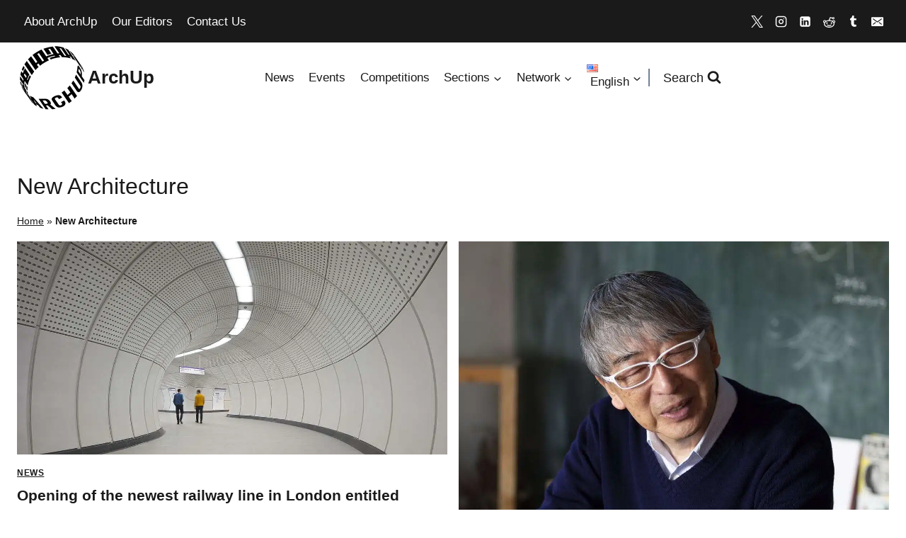

--- FILE ---
content_type: text/html; charset=UTF-8
request_url: https://archup.net/tag/new-architecture/?sf_paged=4
body_size: 55255
content:
<!doctype html>
<html lang="en-US" class="no-js" itemtype="https://schema.org/Blog" itemscope>
<head>
	<meta charset="UTF-8">
	<meta name="viewport" content="width=device-width, initial-scale=1, minimum-scale=1">
	<meta name='robots' content='index, follow, max-image-preview:large, max-snippet:-1, max-video-preview:-1' />
<!-- Google tag (gtag.js) consent mode dataLayer added by Site Kit -->
<script id="google_gtagjs-js-consent-mode-data-layer">
window.dataLayer = window.dataLayer || [];function gtag(){dataLayer.push(arguments);}
gtag('consent', 'default', {"ad_personalization":"denied","ad_storage":"denied","ad_user_data":"denied","analytics_storage":"denied","functionality_storage":"denied","security_storage":"denied","personalization_storage":"denied","region":["AT","BE","BG","CH","CY","CZ","DE","DK","EE","ES","FI","FR","GB","GR","HR","HU","IE","IS","IT","LI","LT","LU","LV","MT","NL","NO","PL","PT","RO","SE","SI","SK"],"wait_for_update":500});
window._googlesitekitConsentCategoryMap = {"statistics":["analytics_storage"],"marketing":["ad_storage","ad_user_data","ad_personalization"],"functional":["functionality_storage","security_storage"],"preferences":["personalization_storage"]};
window._googlesitekitConsents = {"ad_personalization":"denied","ad_storage":"denied","ad_user_data":"denied","analytics_storage":"denied","functionality_storage":"denied","security_storage":"denied","personalization_storage":"denied","region":["AT","BE","BG","CH","CY","CZ","DE","DK","EE","ES","FI","FR","GB","GR","HR","HU","IE","IS","IT","LI","LT","LU","LV","MT","NL","NO","PL","PT","RO","SE","SI","SK"],"wait_for_update":500};
</script>
<!-- End Google tag (gtag.js) consent mode dataLayer added by Site Kit -->

	<!-- This site is optimized with the Yoast SEO Premium plugin v26.4 (Yoast SEO v26.8) - https://yoast.com/product/yoast-seo-premium-wordpress/ -->
	<title>New Architecture | Explore Key Topics in Architectural Events - ArchUp</title>
	<meta name="description" content="Discover the latest insights and trends in New Architecture on ArchUp. Dive into essential discussions and updates in architecture and design." class="yoast-seo-meta-tag" />
	<link rel="canonical" href="https://archup.net/tag/new-architecture/" class="yoast-seo-meta-tag" />
	<link rel="next" href="https://archup.net/tag/new-architecture/page/2/" class="yoast-seo-meta-tag" />
	<meta property="og:locale" content="en_US" class="yoast-seo-meta-tag" />
	<meta property="og:type" content="article" class="yoast-seo-meta-tag" />
	<meta property="og:title" content="New Architecture | Explore Key Topics in Architectural Events - ArchUp" class="yoast-seo-meta-tag" />
	<meta property="og:description" content="Discover the latest insights and trends in New Architecture on ArchUp. Dive into essential discussions and updates in architecture and design." class="yoast-seo-meta-tag" />
	<meta property="og:url" content="https://archup.net/tag/new-architecture/" class="yoast-seo-meta-tag" />
	<meta property="og:site_name" content="ArchUp" class="yoast-seo-meta-tag" />
	<meta property="og:image" content="https://archup.net/wp-content/uploads/2024/10/Architect-Job-Place-Careers-Contract-role-–-Revit-proficient-Part.jpg" class="yoast-seo-meta-tag" />
	<meta property="og:image:width" content="1000" class="yoast-seo-meta-tag" />
	<meta property="og:image:height" content="1000" class="yoast-seo-meta-tag" />
	<meta property="og:image:type" content="image/jpeg" class="yoast-seo-meta-tag" />
	<meta name="twitter:card" content="summary_large_image" class="yoast-seo-meta-tag" />
	<meta name="twitter:site" content="@Archup7" class="yoast-seo-meta-tag" />
	<script type="application/ld+json" class="yoast-schema-graph">{"@context":"https://schema.org","@graph":[{"@type":"CollectionPage","@id":"https://archup.net/tag/new-architecture/","url":"https://archup.net/tag/new-architecture/","name":"New Architecture | Explore Key Topics in Architectural Events - ArchUp","isPartOf":{"@id":"https://archup.net/#website"},"primaryImageOfPage":{"@id":"https://archup.net/tag/new-architecture/#primaryimage"},"image":{"@id":"https://archup.net/tag/new-architecture/#primaryimage"},"thumbnailUrl":"https://archup.net/wp-content/uploads/2022/06/إفتتاح-أحدث-خط-سكة-حديد-فى-لندن-بعنوان-خط-إليزابيث.jpg","description":"Discover the latest insights and trends in New Architecture on ArchUp. Dive into essential discussions and updates in architecture and design.","breadcrumb":{"@id":"https://archup.net/tag/new-architecture/#breadcrumb"},"inLanguage":"en-US"},{"@type":"ImageObject","inLanguage":"en-US","@id":"https://archup.net/tag/new-architecture/#primaryimage","url":"https://archup.net/wp-content/uploads/2022/06/إفتتاح-أحدث-خط-سكة-حديد-فى-لندن-بعنوان-خط-إليزابيث.jpg","contentUrl":"https://archup.net/wp-content/uploads/2022/06/إفتتاح-أحدث-خط-سكة-حديد-فى-لندن-بعنوان-خط-إليزابيث.jpg","width":1200,"height":594},{"@type":"BreadcrumbList","@id":"https://archup.net/tag/new-architecture/#breadcrumb","itemListElement":[{"@type":"ListItem","position":1,"name":"Home","item":"https://archup.net/"},{"@type":"ListItem","position":2,"name":"New Architecture"}]},{"@type":"WebSite","@id":"https://archup.net/#website","url":"https://archup.net/","name":"ArchUp","description":"Architecture Network","publisher":{"@id":"https://archup.net/#organization"},"alternateName":"Exploring the Intersection of Architecture, Design, and Culture","potentialAction":[{"@type":"SearchAction","target":{"@type":"EntryPoint","urlTemplate":"https://archup.net/?s={search_term_string}"},"query-input":{"@type":"PropertyValueSpecification","valueRequired":true,"valueName":"search_term_string"}}],"inLanguage":"en-US"},{"@type":"Organization","@id":"https://archup.net/#organization","name":"Archup Architecture","alternateName":"Sustainable Architecture","url":"https://archup.net/","logo":{"@type":"ImageObject","inLanguage":"en-US","@id":"https://archup.net/#/schema/logo/image/","url":"https://archup.net/wp-content/uploads/2021/04/logo5-1.png","contentUrl":"https://archup.net/wp-content/uploads/2021/04/logo5-1.png","width":400,"height":390,"caption":"Archup Architecture"},"image":{"@id":"https://archup.net/#/schema/logo/image/"},"sameAs":["https://www.facebook.com/archupnet","https://x.com/Archup7","https://mastodon.social/@Archup","https://www.instagram.com/archupnet/","https://www.linkedin.com/company/archup-net","https://www.tumblr.com/archupnet","https://www.diigo.com/user/archupnet","https://discord.com/channels/1139927210833231922/1139927212963922068/1339619519349653525","https://www.reddit.com/user/archup/","https://bsky.app/profile/archup.bsky.social","https://band.us/band/97610082/member/EQN2T4BVJTYSBKNTAMXSSXV2VU/post","https://medium.com/@archupnet"],"description":"Archup is a premier online architectural platform, dedicated to presenting a fresh perspective in the world of architecture. As a major digital hub, we bridge the gap between innovative architectural visions and the global community. Dive deep into our vast resources and discover the future of architectural design, all on one platform. Join us in reshaping the digital landscape of architecture","email":"up@archup.net","legalName":"Archup Architectural Network","foundingDate":"2019-01-09","numberOfEmployees":{"@type":"QuantitativeValue","minValue":"1","maxValue":"10"},"publishingPrinciples":"https://archup.net/editorial-guidelines/","ownershipFundingInfo":"https://archup.net/editors/","actionableFeedbackPolicy":"https://archup.net/terms-conditions/","correctionsPolicy":"https://archup.net/terms-conditions/","ethicsPolicy":"https://archup.net/terms-conditions/","diversityPolicy":"https://archup.net/terms-conditions/","diversityStaffingReport":"https://archup.net/editorial-guidelines/"}]}</script>
	<!-- / Yoast SEO Premium plugin. -->


<link rel='dns-prefetch' href='//www.googletagmanager.com' />
<link rel="alternate" type="text/calendar" title="ArchUp &raquo; iCal Feed" href="https://archup.net/events/?ical=1" />
			<script>document.documentElement.classList.remove( 'no-js' );</script>
			<style id='wp-img-auto-sizes-contain-inline-css'>
img:is([sizes=auto i],[sizes^="auto," i]){contain-intrinsic-size:3000px 1500px}
/*# sourceURL=wp-img-auto-sizes-contain-inline-css */
</style>
<link rel='stylesheet' id='tribe-events-pro-mini-calendar-block-styles-css' href='https://archup.net/wp-content/plugins/events-calendar-pro/build/css/tribe-events-pro-mini-calendar-block.css' media='all' />
<link rel='stylesheet' id='wp-block-library-css' href='https://archup.net/wp-includes/css/dist/block-library/style.min.css' media='all' />
<style id='global-styles-inline-css'>
:root{--wp--preset--aspect-ratio--square: 1;--wp--preset--aspect-ratio--4-3: 4/3;--wp--preset--aspect-ratio--3-4: 3/4;--wp--preset--aspect-ratio--3-2: 3/2;--wp--preset--aspect-ratio--2-3: 2/3;--wp--preset--aspect-ratio--16-9: 16/9;--wp--preset--aspect-ratio--9-16: 9/16;--wp--preset--color--black: #000000;--wp--preset--color--cyan-bluish-gray: #abb8c3;--wp--preset--color--white: #ffffff;--wp--preset--color--pale-pink: #f78da7;--wp--preset--color--vivid-red: #cf2e2e;--wp--preset--color--luminous-vivid-orange: #ff6900;--wp--preset--color--luminous-vivid-amber: #fcb900;--wp--preset--color--light-green-cyan: #7bdcb5;--wp--preset--color--vivid-green-cyan: #00d084;--wp--preset--color--pale-cyan-blue: #8ed1fc;--wp--preset--color--vivid-cyan-blue: #0693e3;--wp--preset--color--vivid-purple: #9b51e0;--wp--preset--color--theme-palette-1: var(--global-palette1);--wp--preset--color--theme-palette-2: var(--global-palette2);--wp--preset--color--theme-palette-3: var(--global-palette3);--wp--preset--color--theme-palette-4: var(--global-palette4);--wp--preset--color--theme-palette-5: var(--global-palette5);--wp--preset--color--theme-palette-6: var(--global-palette6);--wp--preset--color--theme-palette-7: var(--global-palette7);--wp--preset--color--theme-palette-8: var(--global-palette8);--wp--preset--color--theme-palette-9: var(--global-palette9);--wp--preset--color--theme-palette-10: var(--global-palette10);--wp--preset--color--theme-palette-11: var(--global-palette11);--wp--preset--color--theme-palette-12: var(--global-palette12);--wp--preset--color--theme-palette-13: var(--global-palette13);--wp--preset--color--theme-palette-14: var(--global-palette14);--wp--preset--color--theme-palette-15: var(--global-palette15);--wp--preset--color--kb-palette-6: #888888;--wp--preset--color--kb-palette-7: #cfcece;--wp--preset--color--kb-palette-8: #929292;--wp--preset--color--kb-palette-38: #000000;--wp--preset--gradient--vivid-cyan-blue-to-vivid-purple: linear-gradient(135deg,rgb(6,147,227) 0%,rgb(155,81,224) 100%);--wp--preset--gradient--light-green-cyan-to-vivid-green-cyan: linear-gradient(135deg,rgb(122,220,180) 0%,rgb(0,208,130) 100%);--wp--preset--gradient--luminous-vivid-amber-to-luminous-vivid-orange: linear-gradient(135deg,rgb(252,185,0) 0%,rgb(255,105,0) 100%);--wp--preset--gradient--luminous-vivid-orange-to-vivid-red: linear-gradient(135deg,rgb(255,105,0) 0%,rgb(207,46,46) 100%);--wp--preset--gradient--very-light-gray-to-cyan-bluish-gray: linear-gradient(135deg,rgb(238,238,238) 0%,rgb(169,184,195) 100%);--wp--preset--gradient--cool-to-warm-spectrum: linear-gradient(135deg,rgb(74,234,220) 0%,rgb(151,120,209) 20%,rgb(207,42,186) 40%,rgb(238,44,130) 60%,rgb(251,105,98) 80%,rgb(254,248,76) 100%);--wp--preset--gradient--blush-light-purple: linear-gradient(135deg,rgb(255,206,236) 0%,rgb(152,150,240) 100%);--wp--preset--gradient--blush-bordeaux: linear-gradient(135deg,rgb(254,205,165) 0%,rgb(254,45,45) 50%,rgb(107,0,62) 100%);--wp--preset--gradient--luminous-dusk: linear-gradient(135deg,rgb(255,203,112) 0%,rgb(199,81,192) 50%,rgb(65,88,208) 100%);--wp--preset--gradient--pale-ocean: linear-gradient(135deg,rgb(255,245,203) 0%,rgb(182,227,212) 50%,rgb(51,167,181) 100%);--wp--preset--gradient--electric-grass: linear-gradient(135deg,rgb(202,248,128) 0%,rgb(113,206,126) 100%);--wp--preset--gradient--midnight: linear-gradient(135deg,rgb(2,3,129) 0%,rgb(40,116,252) 100%);--wp--preset--font-size--small: var(--global-font-size-small);--wp--preset--font-size--medium: var(--global-font-size-medium);--wp--preset--font-size--large: var(--global-font-size-large);--wp--preset--font-size--x-large: 42px;--wp--preset--font-size--larger: var(--global-font-size-larger);--wp--preset--font-size--xxlarge: var(--global-font-size-xxlarge);--wp--preset--spacing--20: 0.44rem;--wp--preset--spacing--30: 0.67rem;--wp--preset--spacing--40: 1rem;--wp--preset--spacing--50: 1.5rem;--wp--preset--spacing--60: 2.25rem;--wp--preset--spacing--70: 3.38rem;--wp--preset--spacing--80: 5.06rem;--wp--preset--shadow--natural: 6px 6px 9px rgba(0, 0, 0, 0.2);--wp--preset--shadow--deep: 12px 12px 50px rgba(0, 0, 0, 0.4);--wp--preset--shadow--sharp: 6px 6px 0px rgba(0, 0, 0, 0.2);--wp--preset--shadow--outlined: 6px 6px 0px -3px rgb(255, 255, 255), 6px 6px rgb(0, 0, 0);--wp--preset--shadow--crisp: 6px 6px 0px rgb(0, 0, 0);}:root { --wp--style--global--content-size: var(--global-calc-content-width);--wp--style--global--wide-size: var(--global-calc-wide-content-width); }:where(body) { margin: 0; }.wp-site-blocks > .alignleft { float: left; margin-right: 2em; }.wp-site-blocks > .alignright { float: right; margin-left: 2em; }.wp-site-blocks > .aligncenter { justify-content: center; margin-left: auto; margin-right: auto; }:where(.is-layout-flex){gap: 0.5em;}:where(.is-layout-grid){gap: 0.5em;}.is-layout-flow > .alignleft{float: left;margin-inline-start: 0;margin-inline-end: 2em;}.is-layout-flow > .alignright{float: right;margin-inline-start: 2em;margin-inline-end: 0;}.is-layout-flow > .aligncenter{margin-left: auto !important;margin-right: auto !important;}.is-layout-constrained > .alignleft{float: left;margin-inline-start: 0;margin-inline-end: 2em;}.is-layout-constrained > .alignright{float: right;margin-inline-start: 2em;margin-inline-end: 0;}.is-layout-constrained > .aligncenter{margin-left: auto !important;margin-right: auto !important;}.is-layout-constrained > :where(:not(.alignleft):not(.alignright):not(.alignfull)){max-width: var(--wp--style--global--content-size);margin-left: auto !important;margin-right: auto !important;}.is-layout-constrained > .alignwide{max-width: var(--wp--style--global--wide-size);}body .is-layout-flex{display: flex;}.is-layout-flex{flex-wrap: wrap;align-items: center;}.is-layout-flex > :is(*, div){margin: 0;}body .is-layout-grid{display: grid;}.is-layout-grid > :is(*, div){margin: 0;}body{padding-top: 0px;padding-right: 0px;padding-bottom: 0px;padding-left: 0px;}a:where(:not(.wp-element-button)){text-decoration: underline;}:root :where(.wp-element-button, .wp-block-button__link){font-style: inherit;font-weight: inherit;letter-spacing: inherit;text-transform: inherit;}.has-black-color{color: var(--wp--preset--color--black) !important;}.has-cyan-bluish-gray-color{color: var(--wp--preset--color--cyan-bluish-gray) !important;}.has-white-color{color: var(--wp--preset--color--white) !important;}.has-pale-pink-color{color: var(--wp--preset--color--pale-pink) !important;}.has-vivid-red-color{color: var(--wp--preset--color--vivid-red) !important;}.has-luminous-vivid-orange-color{color: var(--wp--preset--color--luminous-vivid-orange) !important;}.has-luminous-vivid-amber-color{color: var(--wp--preset--color--luminous-vivid-amber) !important;}.has-light-green-cyan-color{color: var(--wp--preset--color--light-green-cyan) !important;}.has-vivid-green-cyan-color{color: var(--wp--preset--color--vivid-green-cyan) !important;}.has-pale-cyan-blue-color{color: var(--wp--preset--color--pale-cyan-blue) !important;}.has-vivid-cyan-blue-color{color: var(--wp--preset--color--vivid-cyan-blue) !important;}.has-vivid-purple-color{color: var(--wp--preset--color--vivid-purple) !important;}.has-theme-palette-1-color{color: var(--wp--preset--color--theme-palette-1) !important;}.has-theme-palette-2-color{color: var(--wp--preset--color--theme-palette-2) !important;}.has-theme-palette-3-color{color: var(--wp--preset--color--theme-palette-3) !important;}.has-theme-palette-4-color{color: var(--wp--preset--color--theme-palette-4) !important;}.has-theme-palette-5-color{color: var(--wp--preset--color--theme-palette-5) !important;}.has-theme-palette-6-color{color: var(--wp--preset--color--theme-palette-6) !important;}.has-theme-palette-7-color{color: var(--wp--preset--color--theme-palette-7) !important;}.has-theme-palette-8-color{color: var(--wp--preset--color--theme-palette-8) !important;}.has-theme-palette-9-color{color: var(--wp--preset--color--theme-palette-9) !important;}.has-theme-palette-10-color{color: var(--wp--preset--color--theme-palette-10) !important;}.has-theme-palette-11-color{color: var(--wp--preset--color--theme-palette-11) !important;}.has-theme-palette-12-color{color: var(--wp--preset--color--theme-palette-12) !important;}.has-theme-palette-13-color{color: var(--wp--preset--color--theme-palette-13) !important;}.has-theme-palette-14-color{color: var(--wp--preset--color--theme-palette-14) !important;}.has-theme-palette-15-color{color: var(--wp--preset--color--theme-palette-15) !important;}.has-kb-palette-6-color{color: var(--wp--preset--color--kb-palette-6) !important;}.has-kb-palette-7-color{color: var(--wp--preset--color--kb-palette-7) !important;}.has-kb-palette-8-color{color: var(--wp--preset--color--kb-palette-8) !important;}.has-kb-palette-38-color{color: var(--wp--preset--color--kb-palette-38) !important;}.has-black-background-color{background-color: var(--wp--preset--color--black) !important;}.has-cyan-bluish-gray-background-color{background-color: var(--wp--preset--color--cyan-bluish-gray) !important;}.has-white-background-color{background-color: var(--wp--preset--color--white) !important;}.has-pale-pink-background-color{background-color: var(--wp--preset--color--pale-pink) !important;}.has-vivid-red-background-color{background-color: var(--wp--preset--color--vivid-red) !important;}.has-luminous-vivid-orange-background-color{background-color: var(--wp--preset--color--luminous-vivid-orange) !important;}.has-luminous-vivid-amber-background-color{background-color: var(--wp--preset--color--luminous-vivid-amber) !important;}.has-light-green-cyan-background-color{background-color: var(--wp--preset--color--light-green-cyan) !important;}.has-vivid-green-cyan-background-color{background-color: var(--wp--preset--color--vivid-green-cyan) !important;}.has-pale-cyan-blue-background-color{background-color: var(--wp--preset--color--pale-cyan-blue) !important;}.has-vivid-cyan-blue-background-color{background-color: var(--wp--preset--color--vivid-cyan-blue) !important;}.has-vivid-purple-background-color{background-color: var(--wp--preset--color--vivid-purple) !important;}.has-theme-palette-1-background-color{background-color: var(--wp--preset--color--theme-palette-1) !important;}.has-theme-palette-2-background-color{background-color: var(--wp--preset--color--theme-palette-2) !important;}.has-theme-palette-3-background-color{background-color: var(--wp--preset--color--theme-palette-3) !important;}.has-theme-palette-4-background-color{background-color: var(--wp--preset--color--theme-palette-4) !important;}.has-theme-palette-5-background-color{background-color: var(--wp--preset--color--theme-palette-5) !important;}.has-theme-palette-6-background-color{background-color: var(--wp--preset--color--theme-palette-6) !important;}.has-theme-palette-7-background-color{background-color: var(--wp--preset--color--theme-palette-7) !important;}.has-theme-palette-8-background-color{background-color: var(--wp--preset--color--theme-palette-8) !important;}.has-theme-palette-9-background-color{background-color: var(--wp--preset--color--theme-palette-9) !important;}.has-theme-palette-10-background-color{background-color: var(--wp--preset--color--theme-palette-10) !important;}.has-theme-palette-11-background-color{background-color: var(--wp--preset--color--theme-palette-11) !important;}.has-theme-palette-12-background-color{background-color: var(--wp--preset--color--theme-palette-12) !important;}.has-theme-palette-13-background-color{background-color: var(--wp--preset--color--theme-palette-13) !important;}.has-theme-palette-14-background-color{background-color: var(--wp--preset--color--theme-palette-14) !important;}.has-theme-palette-15-background-color{background-color: var(--wp--preset--color--theme-palette-15) !important;}.has-kb-palette-6-background-color{background-color: var(--wp--preset--color--kb-palette-6) !important;}.has-kb-palette-7-background-color{background-color: var(--wp--preset--color--kb-palette-7) !important;}.has-kb-palette-8-background-color{background-color: var(--wp--preset--color--kb-palette-8) !important;}.has-kb-palette-38-background-color{background-color: var(--wp--preset--color--kb-palette-38) !important;}.has-black-border-color{border-color: var(--wp--preset--color--black) !important;}.has-cyan-bluish-gray-border-color{border-color: var(--wp--preset--color--cyan-bluish-gray) !important;}.has-white-border-color{border-color: var(--wp--preset--color--white) !important;}.has-pale-pink-border-color{border-color: var(--wp--preset--color--pale-pink) !important;}.has-vivid-red-border-color{border-color: var(--wp--preset--color--vivid-red) !important;}.has-luminous-vivid-orange-border-color{border-color: var(--wp--preset--color--luminous-vivid-orange) !important;}.has-luminous-vivid-amber-border-color{border-color: var(--wp--preset--color--luminous-vivid-amber) !important;}.has-light-green-cyan-border-color{border-color: var(--wp--preset--color--light-green-cyan) !important;}.has-vivid-green-cyan-border-color{border-color: var(--wp--preset--color--vivid-green-cyan) !important;}.has-pale-cyan-blue-border-color{border-color: var(--wp--preset--color--pale-cyan-blue) !important;}.has-vivid-cyan-blue-border-color{border-color: var(--wp--preset--color--vivid-cyan-blue) !important;}.has-vivid-purple-border-color{border-color: var(--wp--preset--color--vivid-purple) !important;}.has-theme-palette-1-border-color{border-color: var(--wp--preset--color--theme-palette-1) !important;}.has-theme-palette-2-border-color{border-color: var(--wp--preset--color--theme-palette-2) !important;}.has-theme-palette-3-border-color{border-color: var(--wp--preset--color--theme-palette-3) !important;}.has-theme-palette-4-border-color{border-color: var(--wp--preset--color--theme-palette-4) !important;}.has-theme-palette-5-border-color{border-color: var(--wp--preset--color--theme-palette-5) !important;}.has-theme-palette-6-border-color{border-color: var(--wp--preset--color--theme-palette-6) !important;}.has-theme-palette-7-border-color{border-color: var(--wp--preset--color--theme-palette-7) !important;}.has-theme-palette-8-border-color{border-color: var(--wp--preset--color--theme-palette-8) !important;}.has-theme-palette-9-border-color{border-color: var(--wp--preset--color--theme-palette-9) !important;}.has-theme-palette-10-border-color{border-color: var(--wp--preset--color--theme-palette-10) !important;}.has-theme-palette-11-border-color{border-color: var(--wp--preset--color--theme-palette-11) !important;}.has-theme-palette-12-border-color{border-color: var(--wp--preset--color--theme-palette-12) !important;}.has-theme-palette-13-border-color{border-color: var(--wp--preset--color--theme-palette-13) !important;}.has-theme-palette-14-border-color{border-color: var(--wp--preset--color--theme-palette-14) !important;}.has-theme-palette-15-border-color{border-color: var(--wp--preset--color--theme-palette-15) !important;}.has-kb-palette-6-border-color{border-color: var(--wp--preset--color--kb-palette-6) !important;}.has-kb-palette-7-border-color{border-color: var(--wp--preset--color--kb-palette-7) !important;}.has-kb-palette-8-border-color{border-color: var(--wp--preset--color--kb-palette-8) !important;}.has-kb-palette-38-border-color{border-color: var(--wp--preset--color--kb-palette-38) !important;}.has-vivid-cyan-blue-to-vivid-purple-gradient-background{background: var(--wp--preset--gradient--vivid-cyan-blue-to-vivid-purple) !important;}.has-light-green-cyan-to-vivid-green-cyan-gradient-background{background: var(--wp--preset--gradient--light-green-cyan-to-vivid-green-cyan) !important;}.has-luminous-vivid-amber-to-luminous-vivid-orange-gradient-background{background: var(--wp--preset--gradient--luminous-vivid-amber-to-luminous-vivid-orange) !important;}.has-luminous-vivid-orange-to-vivid-red-gradient-background{background: var(--wp--preset--gradient--luminous-vivid-orange-to-vivid-red) !important;}.has-very-light-gray-to-cyan-bluish-gray-gradient-background{background: var(--wp--preset--gradient--very-light-gray-to-cyan-bluish-gray) !important;}.has-cool-to-warm-spectrum-gradient-background{background: var(--wp--preset--gradient--cool-to-warm-spectrum) !important;}.has-blush-light-purple-gradient-background{background: var(--wp--preset--gradient--blush-light-purple) !important;}.has-blush-bordeaux-gradient-background{background: var(--wp--preset--gradient--blush-bordeaux) !important;}.has-luminous-dusk-gradient-background{background: var(--wp--preset--gradient--luminous-dusk) !important;}.has-pale-ocean-gradient-background{background: var(--wp--preset--gradient--pale-ocean) !important;}.has-electric-grass-gradient-background{background: var(--wp--preset--gradient--electric-grass) !important;}.has-midnight-gradient-background{background: var(--wp--preset--gradient--midnight) !important;}.has-small-font-size{font-size: var(--wp--preset--font-size--small) !important;}.has-medium-font-size{font-size: var(--wp--preset--font-size--medium) !important;}.has-large-font-size{font-size: var(--wp--preset--font-size--large) !important;}.has-x-large-font-size{font-size: var(--wp--preset--font-size--x-large) !important;}.has-larger-font-size{font-size: var(--wp--preset--font-size--larger) !important;}.has-xxlarge-font-size{font-size: var(--wp--preset--font-size--xxlarge) !important;}
/*# sourceURL=global-styles-inline-css */
</style>

<link rel='stylesheet' id='hostinger-reach-subscription-block-css' href='https://archup.net/wp-content/plugins/hostinger-reach/frontend/dist/blocks/subscription.css' media='all' />
<link rel='stylesheet' id='kadence-global-css' href='https://archup.net/wp-content/themes/kadence/assets/css/global.min.css' media='all' />
<style id='kadence-global-inline-css'>
/* Kadence Base CSS */
:root{--global-palette1:#1b1dfb;--global-palette2:#ff5733;--global-palette3:#1a1a1a;--global-palette4:#1a1a1a;--global-palette5:#1a1a1a;--global-palette6:#718096;--global-palette7:#f1f4ec;--global-palette8:#ebf2df;--global-palette9:#ffffff;--global-palette10:oklch(from var(--global-palette1) calc(l + 0.10 * (1 - l)) calc(c * 1.00) calc(h + 180) / 100%);--global-palette11:#13612e;--global-palette12:#1159af;--global-palette13:#b82105;--global-palette14:#f7630c;--global-palette15:#f5a524;--global-palette9rgb:255, 255, 255;--global-palette-highlight:#8b8b8b;--global-palette-highlight-alt:var(--global-palette3);--global-palette-highlight-alt2:var(--global-palette9);--global-palette-btn-bg:#1f1f24;--global-palette-btn-bg-hover:#7b7877;--global-palette-btn:var(--global-palette9);--global-palette-btn-hover:var(--global-palette9);--global-palette-btn-sec-bg:var(--global-palette7);--global-palette-btn-sec-bg-hover:var(--global-palette2);--global-palette-btn-sec:var(--global-palette3);--global-palette-btn-sec-hover:var(--global-palette9);--global-body-font-family:Helvetica, sans-serif;--global-heading-font-family:inherit;--global-primary-nav-font-family:inherit;--global-fallback-font:sans-serif;--global-display-fallback-font:sans-serif;--global-content-width:1290px;--global-content-wide-width:calc(1290px + 230px);--global-content-narrow-width:842px;--global-content-edge-padding:1.5rem;--global-content-boxed-padding:2rem;--global-calc-content-width:calc(1290px - var(--global-content-edge-padding) - var(--global-content-edge-padding) );--wp--style--global--content-size:var(--global-calc-content-width);}.wp-site-blocks{--global-vw:calc( 100vw - ( 0.5 * var(--scrollbar-offset)));}body{background:var(--global-palette9);-webkit-font-smoothing:antialiased;-moz-osx-font-smoothing:grayscale;}body, input, select, optgroup, textarea{font-style:normal;font-weight:400;font-size:17px;line-height:1.6;font-family:var(--global-body-font-family);color:var(--global-palette4);}.content-bg, body.content-style-unboxed .site{background:var(--global-palette9);}h1,h2,h3,h4,h5,h6{font-family:var(--global-heading-font-family);}h1{font-style:normal;font-weight:400;font-size:32px;line-height:1.5;color:var(--global-palette3);}h2{font-weight:700;font-size:28px;line-height:1.5;color:var(--global-palette3);}h3{font-weight:700;font-size:24px;line-height:1.5;color:var(--global-palette3);}h4{font-weight:700;font-size:22px;line-height:1.5;color:var(--global-palette4);}h5{font-weight:700;font-size:20px;line-height:1.5;color:var(--global-palette4);}h6{font-weight:700;font-size:18px;line-height:1.5;color:var(--global-palette5);}.entry-hero .kadence-breadcrumbs{max-width:1290px;}.site-container, .site-header-row-layout-contained, .site-footer-row-layout-contained, .entry-hero-layout-contained, .comments-area, .alignfull > .wp-block-cover__inner-container, .alignwide > .wp-block-cover__inner-container{max-width:var(--global-content-width);}.content-width-narrow .content-container.site-container, .content-width-narrow .hero-container.site-container{max-width:var(--global-content-narrow-width);}@media all and (min-width: 1520px){.wp-site-blocks .content-container  .alignwide{margin-left:-115px;margin-right:-115px;width:unset;max-width:unset;}}@media all and (min-width: 1102px){.content-width-narrow .wp-site-blocks .content-container .alignwide{margin-left:-130px;margin-right:-130px;width:unset;max-width:unset;}}.content-style-boxed .wp-site-blocks .entry-content .alignwide{margin-left:calc( -1 * var( --global-content-boxed-padding ) );margin-right:calc( -1 * var( --global-content-boxed-padding ) );}.content-area{margin-top:5rem;margin-bottom:5rem;}@media all and (max-width: 1024px){.content-area{margin-top:3rem;margin-bottom:3rem;}}@media all and (max-width: 767px){.content-area{margin-top:2rem;margin-bottom:2rem;}}@media all and (max-width: 1024px){:root{--global-content-boxed-padding:2rem;}}@media all and (max-width: 767px){:root{--global-content-boxed-padding:1.5rem;}}.entry-content-wrap{padding:2rem;}@media all and (max-width: 1024px){.entry-content-wrap{padding:2rem;}}@media all and (max-width: 767px){.entry-content-wrap{padding:1.5rem;}}.entry.single-entry{box-shadow:0px 15px 15px -10px rgba(0,0,0,0.05);border-radius:0px 0px 0px 0px;}.entry.loop-entry{border-radius:0px 0px 0px 0px;box-shadow:0px 15px 15px -10px rgba(0,0,0,0.05);}.loop-entry .entry-content-wrap{padding:2rem;}@media all and (max-width: 1024px){.loop-entry .entry-content-wrap{padding:2rem;}}@media all and (max-width: 767px){.loop-entry .entry-content-wrap{padding:1.5rem;}}button, .button, .wp-block-button__link, input[type="button"], input[type="reset"], input[type="submit"], .fl-button, .elementor-button-wrapper .elementor-button, .wc-block-components-checkout-place-order-button, .wc-block-cart__submit{box-shadow:0px 0px 0px -7px rgba(0,0,0,0);}button:hover, button:focus, button:active, .button:hover, .button:focus, .button:active, .wp-block-button__link:hover, .wp-block-button__link:focus, .wp-block-button__link:active, input[type="button"]:hover, input[type="button"]:focus, input[type="button"]:active, input[type="reset"]:hover, input[type="reset"]:focus, input[type="reset"]:active, input[type="submit"]:hover, input[type="submit"]:focus, input[type="submit"]:active, .elementor-button-wrapper .elementor-button:hover, .elementor-button-wrapper .elementor-button:focus, .elementor-button-wrapper .elementor-button:active, .wc-block-cart__submit:hover{box-shadow:0px 15px 25px -7px rgba(0,0,0,0.1);}.kb-button.kb-btn-global-outline.kb-btn-global-inherit{padding-top:calc(px - 2px);padding-right:calc(px - 2px);padding-bottom:calc(px - 2px);padding-left:calc(px - 2px);}@media all and (min-width: 1025px){.transparent-header .entry-hero .entry-hero-container-inner{padding-top:calc(60px + 80px);}}@media all and (max-width: 1024px){.mobile-transparent-header .entry-hero .entry-hero-container-inner{padding-top:80px;}}@media all and (max-width: 767px){.mobile-transparent-header .entry-hero .entry-hero-container-inner{padding-top:80px;}}#kt-scroll-up-reader, #kt-scroll-up{border-radius:0px 0px 0px 0px;bottom:30px;font-size:1.2em;padding:0.4em 0.4em 0.4em 0.4em;}#kt-scroll-up-reader.scroll-up-side-right, #kt-scroll-up.scroll-up-side-right{right:30px;}#kt-scroll-up-reader.scroll-up-side-left, #kt-scroll-up.scroll-up-side-left{left:30px;}.wp-site-blocks .post-archive-title h1{color:var(--global-palette3);}.post-archive-title .kadence-breadcrumbs{color:var(--global-palette3);}.post-archive-title .kadence-breadcrumbs a:hover{color:var(--global-palette3);}.post-archive-title .archive-description{color:var(--global-palette3);}.post-archive-title .archive-description a:hover{color:var(--global-palette3);}.loop-entry.type-post h2.entry-title{font-style:normal;font-weight:700;font-size:21px;color:var(--global-palette4);}@media all and (max-width: 767px){.loop-entry.type-post h2.entry-title{font-size:21px;}}.loop-entry.type-post .entry-taxonomies, .loop-entry.type-post .entry-taxonomies a{color:var(--global-palette3);}.loop-entry.type-post .entry-taxonomies .category-style-pill a{background:var(--global-palette3);}.loop-entry.type-post .entry-taxonomies a:hover{color:var(--global-palette3);}.loop-entry.type-post .entry-taxonomies .category-style-pill a:hover{background:var(--global-palette3);}.loop-entry.type-post .entry-meta{color:var(--global-palette3);}.loop-entry.type-post .entry-meta a:hover{color:var(--global-palette3);}
/* Kadence Header CSS */
@media all and (max-width: 1024px){.mobile-transparent-header #masthead{position:absolute;left:0px;right:0px;z-index:100;}.kadence-scrollbar-fixer.mobile-transparent-header #masthead{right:var(--scrollbar-offset,0);}.mobile-transparent-header #masthead, .mobile-transparent-header .site-top-header-wrap .site-header-row-container-inner, .mobile-transparent-header .site-main-header-wrap .site-header-row-container-inner, .mobile-transparent-header .site-bottom-header-wrap .site-header-row-container-inner{background:transparent;}.site-header-row-tablet-layout-fullwidth, .site-header-row-tablet-layout-standard{padding:0px;}}@media all and (min-width: 1025px){.transparent-header #masthead{position:absolute;left:0px;right:0px;z-index:100;}.transparent-header.kadence-scrollbar-fixer #masthead{right:var(--scrollbar-offset,0);}.transparent-header #masthead, .transparent-header .site-top-header-wrap .site-header-row-container-inner, .transparent-header .site-main-header-wrap .site-header-row-container-inner, .transparent-header .site-bottom-header-wrap .site-header-row-container-inner{background:transparent;}}.site-branding a.brand img{max-width:100px;}.site-branding a.brand img.svg-logo-image{width:100px;}@media all and (max-width: 1024px){.site-branding a.brand img{max-width:90px;}.site-branding a.brand img.svg-logo-image{width:90px;}}@media all and (max-width: 767px){.site-branding a.brand img{max-width:75px;}.site-branding a.brand img.svg-logo-image{width:75px;}}.site-branding{padding:0px 0px 0px 0px;}.site-branding .site-title{font-style:normal;font-weight:700;font-size:26px;line-height:1.2;color:var(--global-palette3);}.site-branding .site-title:hover{color:var(--global-palette3);}body.home .site-branding .site-title{color:var(--global-palette3);}#masthead, #masthead .kadence-sticky-header.item-is-fixed:not(.item-at-start):not(.site-header-row-container):not(.site-main-header-wrap), #masthead .kadence-sticky-header.item-is-fixed:not(.item-at-start) > .site-header-row-container-inner{background:#ffffff;}.site-main-header-wrap .site-header-row-container-inner{background:var(--global-palette9);}.site-main-header-inner-wrap{min-height:80px;}.site-top-header-wrap .site-header-row-container-inner{background:var(--global-palette3);}.site-top-header-inner-wrap{min-height:60px;}.site-main-header-wrap.site-header-row-container.site-header-focus-item.site-header-row-layout-standard.kadence-sticky-header.item-is-fixed.item-is-stuck, .site-header-upper-inner-wrap.kadence-sticky-header.item-is-fixed.item-is-stuck, .site-header-inner-wrap.kadence-sticky-header.item-is-fixed.item-is-stuck, .site-top-header-wrap.site-header-row-container.site-header-focus-item.site-header-row-layout-standard.kadence-sticky-header.item-is-fixed.item-is-stuck, .site-bottom-header-wrap.site-header-row-container.site-header-focus-item.site-header-row-layout-standard.kadence-sticky-header.item-is-fixed.item-is-stuck{box-shadow:0px 0px 0px 0px rgba(0,0,0,0);}.header-navigation[class*="header-navigation-style-underline"] .header-menu-container.primary-menu-container>ul>li>a:after{width:calc( 100% - 1.2em);}.main-navigation .primary-menu-container > ul > li.menu-item > a{padding-left:calc(1.2em / 2);padding-right:calc(1.2em / 2);padding-top:0.6em;padding-bottom:0.6em;color:var(--global-palette3);}.main-navigation .primary-menu-container > ul > li.menu-item .dropdown-nav-special-toggle{right:calc(1.2em / 2);}.main-navigation .primary-menu-container > ul > li.menu-item > a:hover{color:var(--global-palette3);}.main-navigation .primary-menu-container > ul > li.menu-item.current-menu-item > a{color:var(--global-palette3);}.header-navigation[class*="header-navigation-style-underline"] .header-menu-container.secondary-menu-container>ul>li>a:after{width:calc( 100% - 1.2em);}.secondary-navigation .secondary-menu-container > ul > li.menu-item > a{padding-left:calc(1.2em / 2);padding-right:calc(1.2em / 2);padding-top:0.6em;padding-bottom:0.6em;color:var(--global-palette9);}.secondary-navigation .primary-menu-container > ul > li.menu-item .dropdown-nav-special-toggle{right:calc(1.2em / 2);}.secondary-navigation .secondary-menu-container > ul > li.menu-item > a:hover{color:var(--global-palette9);}.secondary-navigation .secondary-menu-container > ul > li.menu-item.current-menu-item > a{color:var(--global-palette9);}.header-navigation .header-menu-container ul ul.sub-menu, .header-navigation .header-menu-container ul ul.submenu{background:var(--global-palette3);box-shadow:0px 2px 13px 0px rgba(0,0,0,0.1);}.header-navigation .header-menu-container ul ul li.menu-item, .header-menu-container ul.menu > li.kadence-menu-mega-enabled > ul > li.menu-item > a{border-bottom:1px solid rgba(255,255,255,0.1);border-radius:0px 0px 0px 0px;}.header-navigation .header-menu-container ul ul li.menu-item > a{width:200px;padding-top:1em;padding-bottom:1em;color:var(--global-palette8);font-size:12px;}.header-navigation .header-menu-container ul ul li.menu-item > a:hover{color:var(--global-palette9);background:var(--global-palette4);border-radius:0px 0px 0px 0px;}.header-navigation .header-menu-container ul ul li.menu-item.current-menu-item > a{color:var(--global-palette9);background:var(--global-palette4);border-radius:0px 0px 0px 0px;}.mobile-toggle-open-container .menu-toggle-open, .mobile-toggle-open-container .menu-toggle-open:focus{color:var(--global-palette3);padding:0.4em 0.6em 0.4em 0.6em;font-size:14px;}.mobile-toggle-open-container .menu-toggle-open.menu-toggle-style-bordered{border:1px solid currentColor;}.mobile-toggle-open-container .menu-toggle-open .menu-toggle-icon{font-size:30px;}.mobile-toggle-open-container .menu-toggle-open:hover, .mobile-toggle-open-container .menu-toggle-open:focus-visible{color:var(--global-palette3);}.mobile-navigation ul li{font-size:14px;}.mobile-navigation ul li a{padding-top:1em;padding-bottom:1em;}.mobile-navigation ul li > a, .mobile-navigation ul li.menu-item-has-children > .drawer-nav-drop-wrap{color:var(--global-palette8);}.mobile-navigation ul li.current-menu-item > a, .mobile-navigation ul li.current-menu-item.menu-item-has-children > .drawer-nav-drop-wrap{color:var(--global-palette9);}.mobile-navigation ul li.menu-item-has-children .drawer-nav-drop-wrap, .mobile-navigation ul li:not(.menu-item-has-children) a{border-bottom:2px solid rgba(255,255,255,0.1);}.mobile-navigation:not(.drawer-navigation-parent-toggle-true) ul li.menu-item-has-children .drawer-nav-drop-wrap button{border-left:2px solid rgba(255,255,255,0.1);}#mobile-drawer .drawer-header .drawer-toggle{padding:0.6em 0.15em 0.6em 0.15em;font-size:24px;}.header-social-wrap .header-social-inner-wrap{font-size:1em;gap:0.22em;}.header-social-wrap .header-social-inner-wrap .social-button{color:var(--global-palette9);background:var(--global-palette9);border:2px none currentColor;border-radius:50px;}.header-social-wrap .header-social-inner-wrap .social-button:hover{color:var(--global-palette9);background:var(--global-palette6);}.header-mobile-social-wrap .header-mobile-social-inner-wrap{font-size:1em;gap:1.3em;}.header-mobile-social-wrap .header-mobile-social-inner-wrap .social-button{color:var(--global-palette9);border:2px none transparent;border-radius:22px;}.search-toggle-open-container .search-toggle-open{color:var(--global-palette5);}.search-toggle-open-container .search-toggle-open.search-toggle-style-bordered{border:2px solid currentColor;}.search-toggle-open-container .search-toggle-open .search-toggle-icon{font-size:1.1em;}.search-toggle-open-container .search-toggle-open:hover, .search-toggle-open-container .search-toggle-open:focus{color:var(--global-palette6);}#search-drawer .drawer-inner{background:rgba(9, 12, 16, 0.97);}
/* Kadence Footer CSS */
.site-middle-footer-wrap .site-footer-row-container-inner{background:var(--global-palette5);border-top:1px none var(--global-palette6);border-bottom:1px solid var(--global-palette9);}.site-middle-footer-inner-wrap{padding-top:30px;padding-bottom:30px;grid-column-gap:30px;grid-row-gap:30px;}.site-middle-footer-inner-wrap .widget{margin-bottom:30px;}.site-middle-footer-inner-wrap .widget-area .widget-title{font-style:normal;color:var(--global-palette9);}.site-middle-footer-inner-wrap .site-footer-section:not(:last-child):after{right:calc(-30px / 2);}.site-top-footer-wrap .site-footer-row-container-inner{background:var(--global-palette7);}.site-top-footer-inner-wrap{padding-top:30px;padding-bottom:30px;grid-column-gap:30px;grid-row-gap:30px;}.site-top-footer-inner-wrap .widget{margin-bottom:30px;}.site-top-footer-inner-wrap .site-footer-section:not(:last-child):after{right:calc(-30px / 2);}.site-bottom-footer-wrap .site-footer-row-container-inner{background:#000000;font-style:normal;color:var(--global-palette9);border-top:0px solid var(--global-palette7);}.site-footer .site-bottom-footer-wrap a:where(:not(.button):not(.wp-block-button__link):not(.wp-element-button)){color:var(--global-palette3);}.site-footer .site-bottom-footer-wrap a:where(:not(.button):not(.wp-block-button__link):not(.wp-element-button)):hover{color:var(--global-palette3);}.site-bottom-footer-inner-wrap{min-height:10px;padding-top:0px;padding-bottom:0px;grid-column-gap:30px;}.site-bottom-footer-inner-wrap .widget{margin-bottom:30px;}.site-bottom-footer-inner-wrap .widget-area .widget-title{font-style:normal;color:var(--global-palette9);}.site-bottom-footer-inner-wrap .site-footer-section:not(:last-child):after{right:calc(-30px / 2);}.footer-social-wrap .footer-social-inner-wrap{font-size:1.19em;gap:0.3em;}.site-footer .site-footer-wrap .site-footer-section .footer-social-wrap .footer-social-inner-wrap .social-button{color:var(--global-palette9);border:2px none transparent;border-radius:3px;}#colophon .footer-navigation .footer-menu-container > ul > li > a{padding-left:calc(1em / 2);padding-right:calc(1em / 2);padding-top:calc(0.1em / 2);padding-bottom:calc(0.1em / 2);color:var(--global-palette3);}#colophon .footer-navigation .footer-menu-container > ul li a:hover{color:var(--global-palette3);}#colophon .footer-navigation .footer-menu-container > ul li.current-menu-item > a{color:var(--global-palette3);}
/* Kadence Events CSS */
:root{--tec-color-background-events:transparent;--tec-color-text-event-date:var(--global-palette3);--tec-color-text-event-title:var(--global-palette3);--tec-color-text-events-title:var(--global-palette3);--tec-color-background-view-selector-list-item-hover:var(--global-palette7);--tec-color-background-secondary:var(--global-palette8);--tec-color-link-primary:var(--global-palette3);--tec-color-icon-active:var(--global-palette3);--tec-color-day-marker-month:var(--global-palette4);--tec-color-border-active-month-grid-hover:var(--global-palette5);--tec-color-accent-primary:var(--global-palette1);--tec-color-border-default:var(--global-gray-400);}.single-tribe_events #inner-wrap .tribe_events-title h1{font-style:normal;color:var(--global-palette3);}.tribe_events-title .tribe-events-back a:hover{color:#595858;}#primary .tribe-events, #primary .tribe-events-single{--tec-color-text-events-bar-input:#000000;--tec-color-text-events-bar-input-placeholder:#000000;--tec-color-text-view-selector-list-item:#000000;--tec-color-text-view-selector-list-item-hover:#000000;--tec-color-background-events-bar-submit-button:#000000;--tec-color-background-events-bar-submit-button-hover:rgba( 0, 0, 0, 0.8);--tec-color-background-events-bar-submit-button-active:rgba( 0, 0, 0, 0.9);--tec-color-border-events-bar:#e4e4e4;--tec-color-text-events-title:#000000;--tec-color-text-event-title:#000000;}
/* Kadence Pro Header CSS */
.header-navigation-dropdown-direction-left ul ul.submenu, .header-navigation-dropdown-direction-left ul ul.sub-menu{right:0px;left:auto;}.rtl .header-navigation-dropdown-direction-right ul ul.submenu, .rtl .header-navigation-dropdown-direction-right ul ul.sub-menu{left:0px;right:auto;}.header-account-button .nav-drop-title-wrap > .kadence-svg-iconset, .header-account-button > .kadence-svg-iconset{font-size:1.2em;}.site-header-item .header-account-button .nav-drop-title-wrap, .site-header-item .header-account-wrap > .header-account-button{display:flex;align-items:center;}.header-account-style-icon_label .header-account-label{padding-left:5px;}.header-account-style-label_icon .header-account-label{padding-right:5px;}.site-header-item .header-account-wrap .header-account-button{text-decoration:none;box-shadow:none;color:inherit;background:transparent;padding:0.6em 0em 0.6em 0em;}.header-mobile-account-wrap .header-account-button .nav-drop-title-wrap > .kadence-svg-iconset, .header-mobile-account-wrap .header-account-button > .kadence-svg-iconset{font-size:1.2em;}.header-mobile-account-wrap .header-account-button .nav-drop-title-wrap, .header-mobile-account-wrap > .header-account-button{display:flex;align-items:center;}.header-mobile-account-wrap.header-account-style-icon_label .header-account-label{padding-left:5px;}.header-mobile-account-wrap.header-account-style-label_icon .header-account-label{padding-right:5px;}.header-mobile-account-wrap .header-account-button{text-decoration:none;box-shadow:none;color:inherit;background:transparent;padding:0.6em 0em 0.6em 0em;}#login-drawer .drawer-inner .drawer-content{display:flex;justify-content:center;align-items:center;position:absolute;top:0px;bottom:0px;left:0px;right:0px;padding:0px;}#loginform p label{display:block;}#login-drawer #loginform{width:100%;}#login-drawer #loginform input{width:100%;}#login-drawer #loginform input[type="checkbox"]{width:auto;}#login-drawer .drawer-inner .drawer-header{position:relative;z-index:100;}#login-drawer .drawer-content_inner.widget_login_form_inner{padding:2em;width:100%;max-width:350px;border-radius:.25rem;background:var(--global-palette9);color:var(--global-palette4);}#login-drawer .lost_password a{color:var(--global-palette6);}#login-drawer .lost_password, #login-drawer .register-field{text-align:center;}#login-drawer .widget_login_form_inner p{margin-top:1.2em;margin-bottom:0em;}#login-drawer .widget_login_form_inner p:first-child{margin-top:0em;}#login-drawer .widget_login_form_inner label{margin-bottom:0.5em;}#login-drawer hr.register-divider{margin:1.2em 0;border-width:1px;}#login-drawer .register-field{font-size:90%;}@media all and (min-width: 1025px){#login-drawer hr.register-divider.hide-desktop{display:none;}#login-drawer p.register-field.hide-desktop{display:none;}}@media all and (max-width: 1024px){#login-drawer hr.register-divider.hide-mobile{display:none;}#login-drawer p.register-field.hide-mobile{display:none;}}@media all and (max-width: 767px){#login-drawer hr.register-divider.hide-mobile{display:none;}#login-drawer p.register-field.hide-mobile{display:none;}}.tertiary-navigation .tertiary-menu-container > ul > li.menu-item > a{padding-left:calc(1.2em / 2);padding-right:calc(1.2em / 2);padding-top:0.6em;padding-bottom:0.6em;color:var(--global-palette5);}.tertiary-navigation .tertiary-menu-container > ul > li.menu-item > a:hover{color:var(--global-palette-highlight);}.tertiary-navigation .tertiary-menu-container > ul > li.menu-item.current-menu-item > a{color:var(--global-palette3);}.header-navigation[class*="header-navigation-style-underline"] .header-menu-container.tertiary-menu-container>ul>li>a:after{width:calc( 100% - 1.2em);}.quaternary-navigation .quaternary-menu-container > ul > li.menu-item > a{padding-left:calc(1.2em / 2);padding-right:calc(1.2em / 2);padding-top:0.6em;padding-bottom:0.6em;color:var(--global-palette5);}.quaternary-navigation .quaternary-menu-container > ul > li.menu-item > a:hover{color:var(--global-palette-highlight);}.quaternary-navigation .quaternary-menu-container > ul > li.menu-item.current-menu-item > a{color:var(--global-palette3);}.header-navigation[class*="header-navigation-style-underline"] .header-menu-container.quaternary-menu-container>ul>li>a:after{width:calc( 100% - 1.2em);}#main-header .header-divider{border-right:2px solid var(--global-palette6);height:26%;}#main-header .header-divider2{border-right:1px solid var(--global-palette6);height:50%;}#main-header .header-divider3{border-right:1px solid var(--global-palette6);height:50%;}#mobile-header .header-mobile-divider, #mobile-drawer .header-mobile-divider{border-right:4px double var(--global-palette9);height:100em;}#mobile-drawer .header-mobile-divider{border-top:4px double var(--global-palette9);width:100em;}#mobile-header .header-mobile-divider, #mobile-drawer .header-mobile-divider{margin:0px 0px 0px 0px;}#mobile-header .header-mobile-divider2{border-right:3px solid var(--global-palette1);height:100%;}#mobile-drawer .header-mobile-divider2{border-top:3px solid var(--global-palette1);width:100%;}.header-item-search-bar form ::-webkit-input-placeholder{color:currentColor;opacity:0.5;}.header-item-search-bar form ::placeholder{color:currentColor;opacity:0.5;}.header-search-bar form{max-width:100%;width:200px;}.header-mobile-search-bar form{max-width:calc(100vw - var(--global-sm-spacing) - var(--global-sm-spacing));width:245px;}.header-widget-lstyle-normal .header-widget-area-inner a:not(.button){text-decoration:underline;}.element-contact-inner-wrap{display:flex;flex-wrap:wrap;align-items:center;margin-top:-0.6em;margin-left:calc(-0.6em / 2);margin-right:calc(-0.6em / 2);}.element-contact-inner-wrap .header-contact-item{display:inline-flex;flex-wrap:wrap;align-items:center;margin-top:0.6em;margin-left:calc(0.6em / 2);margin-right:calc(0.6em / 2);}.element-contact-inner-wrap .header-contact-item .kadence-svg-iconset{font-size:1em;}.header-contact-item img{display:inline-block;}.header-contact-item .contact-label{margin-left:0.3em;}.rtl .header-contact-item .contact-label{margin-right:0.3em;margin-left:0px;}.header-mobile-contact-wrap .element-contact-inner-wrap{display:flex;flex-wrap:wrap;align-items:center;margin-top:-0.6em;margin-left:calc(-0.6em / 2);margin-right:calc(-0.6em / 2);}.header-mobile-contact-wrap .element-contact-inner-wrap .header-contact-item{display:inline-flex;flex-wrap:wrap;align-items:center;margin-top:0.6em;margin-left:calc(0.6em / 2);margin-right:calc(0.6em / 2);}.header-mobile-contact-wrap .element-contact-inner-wrap .header-contact-item .kadence-svg-iconset{font-size:1em;}#main-header .header-button2{box-shadow:0px 0px 0px -7px rgba(0,0,0,0);}#main-header .header-button2:hover{box-shadow:0px 15px 25px -7px rgba(0,0,0,0.1);}.mobile-header-button2-wrap .mobile-header-button-inner-wrap .mobile-header-button2{border:2px none transparent;box-shadow:0px 0px 0px -7px rgba(0,0,0,0);}.mobile-header-button2-wrap .mobile-header-button-inner-wrap .mobile-header-button2:hover{box-shadow:0px 15px 25px -7px rgba(0,0,0,0.1);}#widget-drawer.popup-drawer-layout-fullwidth .drawer-content .header-widget2, #widget-drawer.popup-drawer-layout-sidepanel .drawer-inner{max-width:400px;}#widget-drawer.popup-drawer-layout-fullwidth .drawer-content .header-widget2{margin:0 auto;}.widget-toggle-open{display:flex;align-items:center;background:transparent;box-shadow:none;}.widget-toggle-open:hover, .widget-toggle-open:focus{border-color:currentColor;background:transparent;box-shadow:none;}.widget-toggle-open .widget-toggle-icon{display:flex;}.widget-toggle-open .widget-toggle-label{padding-right:5px;}.rtl .widget-toggle-open .widget-toggle-label{padding-left:5px;padding-right:0px;}.widget-toggle-open .widget-toggle-label:empty, .rtl .widget-toggle-open .widget-toggle-label:empty{padding-right:0px;padding-left:0px;}.widget-toggle-open-container .widget-toggle-open{color:var(--global-palette5);padding:0.4em 0.6em 0.4em 0.6em;font-size:14px;}.widget-toggle-open-container .widget-toggle-open.widget-toggle-style-bordered{border:1px solid currentColor;}.widget-toggle-open-container .widget-toggle-open .widget-toggle-icon{font-size:20px;}.widget-toggle-open-container .widget-toggle-open:hover, .widget-toggle-open-container .widget-toggle-open:focus{color:var(--global-palette-highlight);}#widget-drawer .header-widget-2style-normal a:not(.button){text-decoration:underline;}#widget-drawer .header-widget-2style-plain a:not(.button){text-decoration:none;}#widget-drawer .header-widget2 .widget-title{color:var(--global-palette9);}#widget-drawer .header-widget2{color:var(--global-palette8);}#widget-drawer .header-widget2 a:not(.button), #widget-drawer .header-widget2 .drawer-sub-toggle{color:var(--global-palette8);}#widget-drawer .header-widget2 a:not(.button):hover, #widget-drawer .header-widget2 .drawer-sub-toggle:hover{color:var(--global-palette9);}#mobile-secondary-site-navigation ul li{font-size:14px;}#mobile-secondary-site-navigation ul li a{padding-top:1em;padding-bottom:1em;}#mobile-secondary-site-navigation ul li > a, #mobile-secondary-site-navigation ul li.menu-item-has-children > .drawer-nav-drop-wrap{color:var(--global-palette8);}#mobile-secondary-site-navigation ul li.current-menu-item > a, #mobile-secondary-site-navigation ul li.current-menu-item.menu-item-has-children > .drawer-nav-drop-wrap{color:var(--global-palette-highlight);}#mobile-secondary-site-navigation ul li.menu-item-has-children .drawer-nav-drop-wrap, #mobile-secondary-site-navigation ul li:not(.menu-item-has-children) a{border-bottom:1px solid rgba(255,255,255,0.1);}#mobile-secondary-site-navigation:not(.drawer-navigation-parent-toggle-true) ul li.menu-item-has-children .drawer-nav-drop-wrap button{border-left:1px solid rgba(255,255,255,0.1);}
/*# sourceURL=kadence-global-inline-css */
</style>
<link rel='stylesheet' id='kadence-simplelightbox-css-css' href='https://archup.net/wp-content/themes/kadence/assets/css/simplelightbox.min.css' media='all' />
<link rel='stylesheet' id='menu-addons-css' href='https://archup.net/wp-content/plugins/kadence-pro/dist/mega-menu/menu-addon.css' media='all' />
<link rel='stylesheet' id='kadence-polylang-css' href='https://archup.net/wp-content/themes/kadence/assets/css/polylang.min.css' media='all' />
<link rel='stylesheet' id='kadence-tribe-css' href='https://archup.net/wp-content/themes/kadence/assets/css/tribe-events.min.css' media='all' />
<style id='kadence-blocks-global-variables-inline-css'>
:root {--global-kb-font-size-sm:clamp(0.8rem, 0.73rem + 0.217vw, 0.9rem);--global-kb-font-size-md:clamp(1.1rem, 0.995rem + 0.326vw, 1.25rem);--global-kb-font-size-lg:clamp(1.75rem, 1.576rem + 0.543vw, 2rem);--global-kb-font-size-xl:clamp(2.25rem, 1.728rem + 1.63vw, 3rem);--global-kb-font-size-xxl:clamp(2.5rem, 1.456rem + 3.26vw, 4rem);--global-kb-font-size-xxxl:clamp(2.75rem, 0.489rem + 7.065vw, 6rem);}
/*# sourceURL=kadence-blocks-global-variables-inline-css */
</style>
<style id="kadence_blocks_palette_css">:root .has-kb-palette-6-color{color:#888888}:root .has-kb-palette-6-background-color{background-color:#888888}:root .has-kb-palette-7-color{color:#cfcece}:root .has-kb-palette-7-background-color{background-color:#cfcece}:root .has-kb-palette-8-color{color:#929292}:root .has-kb-palette-8-background-color{background-color:#929292}:root .has-kb-palette-38-color{color:#000000}:root .has-kb-palette-38-background-color{background-color:#000000}</style><script src="https://archup.net/wp-includes/js/jquery/jquery.min.js" id="jquery-core-js"></script>
<script src="https://archup.net/wp-includes/js/jquery/jquery-migrate.min.js" id="jquery-migrate-js"></script>
<script src="https://archup.net/wp-content/plugins/bp-activity-shortcode/assets/js/bpas-loadmore.js" id="bpas-loadmore-js-js"></script>

<!-- Google tag (gtag.js) snippet added by Site Kit -->
<!-- Google Analytics snippet added by Site Kit -->
<script src="https://www.googletagmanager.com/gtag/js" id="google_gtagjs-js" async></script>
<script id="google_gtagjs-js-after">
window.dataLayer = window.dataLayer || [];function gtag(){dataLayer.push(arguments);}
gtag("set","linker",{"domains":["archup.net"]});
gtag("js", new Date());
gtag("set", "developer_id.dZTNiMT", true);
gtag("config", "G-N58ZJ45C7S");
 window._googlesitekit = window._googlesitekit || {}; window._googlesitekit.throttledEvents = []; window._googlesitekit.gtagEvent = (name, data) => { var key = JSON.stringify( { name, data } ); if ( !! window._googlesitekit.throttledEvents[ key ] ) { return; } window._googlesitekit.throttledEvents[ key ] = true; setTimeout( () => { delete window._googlesitekit.throttledEvents[ key ]; }, 5 ); gtag( "event", name, { ...data, event_source: "site-kit" } ); }; 
//# sourceURL=google_gtagjs-js-after
</script>

	<script type="text/javascript">var ajaxurl = 'https://archup.net/wp-admin/admin-ajax.php';</script>

<meta name="generator" content="Site Kit by Google 1.170.0" /><meta name="tec-api-version" content="v1"><meta name="tec-api-origin" content="https://archup.net"><link rel="alternate" href="https://archup.net/wp-json/tribe/events/v1/events/?tags=new-architecture" /><link rel="preload" id="kadence-header-preload" href="https://archup.net/wp-content/themes/kadence/assets/css/header.min.css?ver=1.4.3" as="style">
<link rel="preload" id="kadence-content-preload" href="https://archup.net/wp-content/themes/kadence/assets/css/content.min.css?ver=1.4.3" as="style">
<link rel="preload" id="kadence-footer-preload" href="https://archup.net/wp-content/themes/kadence/assets/css/footer.min.css?ver=1.4.3" as="style">
<script>!function(e){"function"==typeof define&&define.amd?define(e):e()}(function(){var e,t=["scroll","wheel","touchstart","touchmove","touchenter","touchend","touchleave","mouseout","mouseleave","mouseup","mousedown","mousemove","mouseenter","mousewheel","mouseover"];if(function(){var e=!1;try{var t=Object.defineProperty({},"passive",{get:function(){e=!0}});window.addEventListener("test",null,t),window.removeEventListener("test",null,t)}catch(e){}return e}()){var n=EventTarget.prototype.addEventListener;e=n,EventTarget.prototype.addEventListener=function(n,o,r){var i,s="object"==typeof r&&null!==r,u=s?r.capture:r;(r=s?function(e){var t=Object.getOwnPropertyDescriptor(e,"passive");return t&&!0!==t.writable&&void 0===t.set?Object.assign({},e):e}(r):{}).passive=void 0!==(i=r.passive)?i:-1!==t.indexOf(n)&&!0,r.capture=void 0!==u&&u,e.call(this,n,o,r)},EventTarget.prototype.addEventListener._original=e}});
</script><link rel="icon" href="https://archup.net/wp-content/uploads/2024/06/cropped-archup-1-32x32.png" sizes="32x32" />
<link rel="icon" href="https://archup.net/wp-content/uploads/2024/06/cropped-archup-1-192x192.png" sizes="192x192" />
<link rel="apple-touch-icon" href="https://archup.net/wp-content/uploads/2024/06/cropped-archup-1-180x180.png" />
<meta name="msapplication-TileImage" content="https://archup.net/wp-content/uploads/2024/06/cropped-archup-1-270x270.png" />
		<style id="wp-custom-css">
			:root {
    --yzfy-scheme-color: #000000 !important;
    --yzfy-scheme-text-color: #fff !important;
}

.pagination .page-numbers {
    display: inline-block;
    margin-right: 0.5em;
    border: 0px !important;
    min-width: 2.5em;
    line-height: 2.25em;
    text-align: center;
    text-decoration: none;
    border-radius: .25rem;
    color: inherit;
}

#ect-events-list-content .ect-list-post:not(.style-2).ect-simple-event .ect-share-wrapper i.ect-icon-share:before {
    background: #000 !Important;
    color: #fff!Important;
}


#ect-events-list-content .ect-list-post.ect-simple-event .ect-share-wrapper .ect-social-share-list a:hover {
    color: #0d1014!Important;
}
span.promoter-admin-bar__text {
    display: none;
}

li#wp-admin-bar-promoter-admin-bar {
    display: none;
}
li#wp-admin-bar-bp-login {
    display: none;
}
li#wp-admin-bar-wp-logo {
    display: none;
}
li#wp-admin-bar-bp-request-membership {
    display: none;
}
li#wp-admin-bar-tribe-events {
    display: none;
}


.ultp-block-image.ultp-block-image-none {
    margin-left: 0px !important;
}
@media (max-width: 768px) {
    .rtl .ultp-block-ab7060 .ultp-block-item .ultp-block-image {
    margin-right: 0;
    margin-left: 0px!importantx;
}
}
/* اخفاء الخريطة من قسم الاحداث*/
#ect-events-list-content .ect-list-venue .ect-venue-details .ect-google a {
    display: none;
}
#dpsp-content-bottom {
    margin-top: 1.2em;
    display: flex
;  
    justify-content: center;  
}

.grid-cols {
    display: grid
;
    grid-template-columns: minmax(0, 1fr);
    -webkit-column-gap: 2.5rem;
    -moz-column-gap: 2.5rem;
    column-gap: 1rem !Important;
    row-gap: 2.5rem;
}
		</style>
		</head>

<body class="bp-nouveau archive tag tag-new-architecture tag-342 admin-bar no-customize-support wp-custom-logo wp-embed-responsive wp-theme-kadence wp-child-theme-kadence-child tribe-no-js hfeed footer-on-bottom animate-body-popup hide-focus-outline link-style-color-underline content-title-style-normal content-width-normal content-style-unboxed content-vertical-padding-show non-transparent-header mobile-non-transparent-header">
		<div id="wpadminbar" class="nojq nojs">
						<div class="quicklinks" id="wp-toolbar" role="navigation" aria-label="Toolbar">
				<ul role='menu' id='wp-admin-bar-root-default' class="ab-top-menu"><li role='group' id='wp-admin-bar-bp-login'><a class='ab-item' role="menuitem" href='https://archup.net/httpsarchup-netlo-up-2025-new-12345678910/?redirect_to=https%3A%2F%2Farchup.net%2Ftag%2Fnew-architecture%2F%3Fsf_paged%3D4'>Log In</a></li><li role='group' id='wp-admin-bar-bp-request-membership' class="buddypress-request-membership"><a class='ab-item' role="menuitem" href='https://archup.net/register/' title='Request Membership'>Request Membership</a></li><li role='group' id='wp-admin-bar-promoter-admin-bar' class="promoter-admin-bar-link"><a class='ab-item' role="menuitem" href='https://promoter.theeventscalendar.com/' target='_blank'><span class='promoter-admin-bar__icon'><svg data-name="Layer 1" xmlns="http://www.w3.org/2000/svg" viewBox="0 0 21.07 20"><path d="M17.36 9.37l2.39-5.15h-7.44l-.59-2.59A1.72 1.72 0 0 0 10 0H0l.23.88L5.22 20h1.45l-2.5-9.56h3.51L8.24 13A1.73 1.73 0 0 0 10 14.66h11.07zm.19-3.74l-1.8 3.88 2.62 3.74h-7.13l2-3.84a1.58 1.58 0 0 0 .15-.69l-.71-3.09zM1.82 1.41H10a.31.31 0 0 1 .31.31l1.62 7.06a.32.32 0 0 1-.31.25H3.81z" fill="#82878c"/><path d="M4.5 2.74H7a2.24 2.24 0 0 1 2.17 1.65A1.17 1.17 0 0 1 7.92 6H6.73l.48 1.7H6zm2.62 1.08h-1l.32 1.11h1a.4.4 0 0 0 .44-.55.79.79 0 0 0-.76-.56z" fill="#82878c"/></svg></span><span class='promoter-admin-bar__text'>Promoter</span></a></li><li role='group' id='wp-admin-bar-tribe-events' class="menupop"><a class='ab-item' role="menuitem" aria-expanded="false" href='https://archup.net/events/'><div id="tec-events-ab-icon" class="ab-item tec-events-logo svg"></div>Events</a><div class="ab-sub-wrapper"><ul role='menu' id='wp-admin-bar-tribe-events-group' class="ab-submenu"><li role='group' id='wp-admin-bar-tribe-events-view-calendar'><a class='ab-item' role="menuitem" href='https://archup.net/events/'>View Calendar</a></li></ul></div></li></ul><ul role='menu' id='wp-admin-bar-top-secondary' class="ab-top-secondary ab-top-menu"><li role='group' id='wp-admin-bar-search' class="admin-bar-search"><div class="ab-item ab-empty-item" tabindex="-1" role="menuitem"><form action="https://archup.net/" method="get" id="adminbarsearch"><input class="adminbar-input" name="s" id="adminbar-search" type="text" value="" maxlength="150" /><label for="adminbar-search" class="screen-reader-text">Search</label><input type="submit" class="adminbar-button" value="Search" /></form></div></li></ul>			</div>
		</div>

		<div id="wrapper" class="site wp-site-blocks">
			<a class="skip-link screen-reader-text scroll-ignore" href="#main">Skip to content</a>
		<link rel='stylesheet' id='kadence-header-css' href='https://archup.net/wp-content/themes/kadence/assets/css/header.min.css' media='all' />
<header id="masthead" class="site-header" role="banner" itemtype="https://schema.org/WPHeader" itemscope>
	<div id="main-header" class="site-header-wrap">
		<div class="site-header-inner-wrap">
			<div class="site-header-upper-wrap">
				<div class="site-header-upper-inner-wrap">
					<div class="site-top-header-wrap site-header-row-container site-header-focus-item site-header-row-layout-standard" data-section="kadence_customizer_header_top">
	<div class="site-header-row-container-inner">
				<div class="site-container">
			<div class="site-top-header-inner-wrap site-header-row site-header-row-has-sides site-header-row-no-center">
									<div class="site-header-top-section-left site-header-section site-header-section-left">
						<div class="site-header-item site-header-focus-item site-header-item-main-navigation header-navigation-layout-stretch-false header-navigation-layout-fill-stretch-false" data-section="kadence_customizer_secondary_navigation">
		<nav id="secondary-navigation" class="secondary-navigation header-navigation hover-to-open nav--toggle-sub header-navigation-style-standard header-navigation-dropdown-animation-fade-down" role="navigation" aria-label="Secondary">
					<div class="secondary-menu-container header-menu-container">
		<ul id="secondary-menu" class="menu"><li id="menu-item-30" class="menu-item menu-item-type-post_type menu-item-object-page menu-item-30"><a href="https://archup.net/archup-about/" title="Architecture Network ">About ArchUp</a></li>
<li id="menu-item-77468" class="menu-item menu-item-type-post_type menu-item-object-page menu-item-77468"><a href="https://archup.net/editors/" title="Architecture Editors">Our Editors</a></li>
<li id="menu-item-29" class="menu-item menu-item-type-post_type menu-item-object-page menu-item-29"><a href="https://archup.net/archup-contact/" title="Email Architecture ">Contact Us</a></li>
</ul>			</div>
	</nav><!-- #secondary-navigation -->
	</div><!-- data-section="secondary_navigation" -->
					</div>
																	<div class="site-header-top-section-right site-header-section site-header-section-right">
						<div class="site-header-item site-header-focus-item" data-section="kadence_customizer_header_social">
	<div class="header-social-wrap"><div class="header-social-inner-wrap element-social-inner-wrap social-show-label-false social-style-outline"><a href="https://twitter.com/Archup7" aria-label="X" target="_blank" rel="noopener noreferrer"  class="social-button header-social-item social-link-twitter"><span class="kadence-svg-iconset"><svg class="kadence-svg-icon kadence-twitter-x-svg" fill="currentColor" version="1.1" xmlns="http://www.w3.org/2000/svg" width="23" height="24" viewBox="0 0 23 24"><title>X</title><path d="M13.969 10.157l8.738-10.157h-2.071l-7.587 8.819-6.060-8.819h-6.989l9.164 13.336-9.164 10.651h2.071l8.012-9.313 6.4 9.313h6.989l-9.503-13.831zM11.133 13.454l-8.316-11.895h3.181l14.64 20.941h-3.181l-6.324-9.046z"></path>
				</svg></span></a><a href="https://www.instagram.com/archupnet/" aria-label="Instagram" target="_blank" rel="noopener noreferrer"  class="social-button header-social-item social-link-instagram"><span class="kadence-svg-iconset"><svg class="kadence-svg-icon kadence-instagram-alt-svg" fill="currentColor" version="1.1" xmlns="http://www.w3.org/2000/svg" width="24" height="24" viewBox="0 0 24 24"><title>Instagram</title><path d="M7 1c-1.657 0-3.158 0.673-4.243 1.757s-1.757 2.586-1.757 4.243v10c0 1.657 0.673 3.158 1.757 4.243s2.586 1.757 4.243 1.757h10c1.657 0 3.158-0.673 4.243-1.757s1.757-2.586 1.757-4.243v-10c0-1.657-0.673-3.158-1.757-4.243s-2.586-1.757-4.243-1.757zM7 3h10c1.105 0 2.103 0.447 2.828 1.172s1.172 1.723 1.172 2.828v10c0 1.105-0.447 2.103-1.172 2.828s-1.723 1.172-2.828 1.172h-10c-1.105 0-2.103-0.447-2.828-1.172s-1.172-1.723-1.172-2.828v-10c0-1.105 0.447-2.103 1.172-2.828s1.723-1.172 2.828-1.172zM16.989 11.223c-0.15-0.972-0.571-1.857-1.194-2.567-0.754-0.861-1.804-1.465-3.009-1.644-0.464-0.074-0.97-0.077-1.477-0.002-1.366 0.202-2.521 0.941-3.282 1.967s-1.133 2.347-0.93 3.712 0.941 2.521 1.967 3.282 2.347 1.133 3.712 0.93 2.521-0.941 3.282-1.967 1.133-2.347 0.93-3.712zM15.011 11.517c0.122 0.82-0.1 1.609-0.558 2.227s-1.15 1.059-1.969 1.18-1.609-0.1-2.227-0.558-1.059-1.15-1.18-1.969 0.1-1.609 0.558-2.227 1.15-1.059 1.969-1.18c0.313-0.046 0.615-0.042 0.87-0.002 0.74 0.11 1.366 0.47 1.818 0.986 0.375 0.428 0.63 0.963 0.72 1.543zM17.5 7.5c0.552 0 1-0.448 1-1s-0.448-1-1-1-1 0.448-1 1 0.448 1 1 1z"></path>
				</svg></span></a><a href="https://www.linkedin.com/company/archup-net" aria-label="Linkedin" target="_blank" rel="noopener noreferrer"  class="social-button header-social-item social-link-linkedin"><span class="kadence-svg-iconset"><svg class="kadence-svg-icon kadence-linkedin-svg" fill="currentColor" version="1.1" xmlns="http://www.w3.org/2000/svg" width="24" height="28" viewBox="0 0 24 28"><title>Linkedin</title><path d="M3.703 22.094h3.609v-10.844h-3.609v10.844zM7.547 7.906c-0.016-1.062-0.781-1.875-2.016-1.875s-2.047 0.812-2.047 1.875c0 1.031 0.781 1.875 2 1.875h0.016c1.266 0 2.047-0.844 2.047-1.875zM16.688 22.094h3.609v-6.219c0-3.328-1.781-4.875-4.156-4.875-1.937 0-2.797 1.078-3.266 1.828h0.031v-1.578h-3.609s0.047 1.016 0 10.844v0h3.609v-6.062c0-0.313 0.016-0.641 0.109-0.875 0.266-0.641 0.859-1.313 1.859-1.313 1.297 0 1.813 0.984 1.813 2.453v5.797zM24 6.5v15c0 2.484-2.016 4.5-4.5 4.5h-15c-2.484 0-4.5-2.016-4.5-4.5v-15c0-2.484 2.016-4.5 4.5-4.5h15c2.484 0 4.5 2.016 4.5 4.5z"></path>
				</svg></span></a><a href="https://www.reddit.com/user/archup/" aria-label="Reddit" target="_blank" rel="noopener noreferrer"  class="social-button header-social-item social-link-reddit"><span class="kadence-svg-iconset"><svg class="kadence-svg-icon kadence-reddit-alt-svg" fill="currentColor" version="1.1" xmlns="http://www.w3.org/2000/svg" width="16" height="16" viewBox="0 0 16 16"><title>Reddit</title><path d="M4 10c0-0.552 0.448-1 1-1s1 0.448 1 1c0 0.552-0.448 1-1 1s-1-0.448-1-1zM10 10c0-0.552 0.448-1 1-1s1 0.448 1 1c0 0.552-0.448 1-1 1s-1-0.448-1-1zM10.049 12.137c0.258-0.203 0.631-0.159 0.834 0.099s0.159 0.631-0.099 0.834c-0.717 0.565-1.81 0.93-2.783 0.93s-2.066-0.365-2.784-0.93c-0.258-0.203-0.302-0.576-0.099-0.834s0.576-0.302 0.834-0.099c0.413 0.325 1.23 0.675 2.049 0.675s1.636-0.35 2.049-0.675zM16 8c0-1.105-0.895-2-2-2-0.752 0-1.406 0.415-1.748 1.028-1.028-0.562-2.28-0.926-3.645-1.010l1.193-2.68 2.284 0.659c0.206 0.583 0.761 1.002 1.415 1.002 0.828 0 1.5-0.672 1.5-1.5s-0.672-1.5-1.5-1.5c-0.571 0-1.068 0.319-1.321 0.789l-2.545-0.735c-0.285-0.082-0.587 0.058-0.707 0.329l-1.621 3.641c-1.33 0.094-2.551 0.453-3.557 1.004-0.342-0.613-0.996-1.028-1.748-1.028-1.105 0-2 0.895-2 2 0 0.817 0.491 1.52 1.193 1.83-0.126 0.375-0.193 0.767-0.193 1.17 0 2.761 3.134 5 7 5s7-2.239 7-5c0-0.403-0.067-0.795-0.193-1.17 0.703-0.31 1.193-1.013 1.193-1.83zM13.5 2.938c0.311 0 0.563 0.252 0.563 0.563s-0.252 0.563-0.563 0.563-0.563-0.252-0.563-0.563 0.252-0.563 0.563-0.563zM1 8c0-0.551 0.449-1 1-1 0.399 0 0.743 0.234 0.904 0.573-0.523 0.396-0.956 0.854-1.276 1.355-0.368-0.148-0.628-0.508-0.628-0.928zM8 14.813c-3.21 0-5.813-1.707-5.813-3.813s2.602-3.813 5.813-3.813c3.21 0 5.813 1.707 5.813 3.813s-2.602 3.813-5.813 3.813zM14.372 8.928c-0.32-0.502-0.753-0.959-1.276-1.355 0.161-0.338 0.505-0.573 0.904-0.573 0.551 0 1 0.449 1 1 0 0.42-0.26 0.78-0.628 0.928z"></path>
				</svg></span></a><a href="https://www.tumblr.com/archupnet" aria-label="Tumblr" target="_blank" rel="noopener noreferrer"  class="social-button header-social-item social-link-tumblr"><span class="kadence-svg-iconset"><svg class="kadence-svg-icon kadence-tumblr-svg" fill="currentColor" version="1.1" xmlns="http://www.w3.org/2000/svg" width="17" height="28" viewBox="0 0 17 28"><title>Tumblr</title><path d="M14.75 20.766l1.25 3.703c-0.469 0.703-2.594 1.5-4.5 1.531-5.672 0.094-7.812-4.031-7.812-6.937v-8.5h-2.625v-3.359c3.938-1.422 4.891-4.984 5.109-7.016 0.016-0.125 0.125-0.187 0.187-0.187h3.813v6.625h5.203v3.937h-5.219v8.094c0 1.094 0.406 2.609 2.5 2.562 0.688-0.016 1.609-0.219 2.094-0.453z"></path>
				</svg></span></a><a href="mailto:up@archup.net" aria-label="Email" class="social-button header-social-item social-link-email"><span class="kadence-svg-iconset"><svg class="kadence-svg-icon kadence-email-svg" fill="currentColor" version="1.1" xmlns="http://www.w3.org/2000/svg" width="16" height="16" viewBox="0 0 16 16"><title>Email</title><path d="M15 2h-14c-0.55 0-1 0.45-1 1v10c0 0.55 0.45 1 1 1h14c0.55 0 1-0.45 1-1v-10c0-0.55-0.45-1-1-1zM5.831 9.773l-3 2.182c-0.1 0.073-0.216 0.108-0.33 0.108-0.174 0-0.345-0.080-0.455-0.232-0.183-0.251-0.127-0.603 0.124-0.786l3-2.182c0.251-0.183 0.603-0.127 0.786 0.124s0.127 0.603-0.124 0.786zM13.955 11.831c-0.11 0.151-0.282 0.232-0.455 0.232-0.115 0-0.23-0.035-0.33-0.108l-3-2.182c-0.251-0.183-0.307-0.534-0.124-0.786s0.535-0.307 0.786-0.124l3 2.182c0.251 0.183 0.307 0.535 0.124 0.786zM13.831 4.955l-5.5 4c-0.099 0.072-0.215 0.108-0.331 0.108s-0.232-0.036-0.331-0.108l-5.5-4c-0.251-0.183-0.307-0.534-0.124-0.786s0.535-0.307 0.786-0.124l5.169 3.759 5.169-3.759c0.251-0.183 0.603-0.127 0.786 0.124s0.127 0.603-0.124 0.786z"></path>
				</svg></span></a></div></div></div><!-- data-section="header_social" -->
					</div>
							</div>
		</div>
	</div>
</div>
<div class="site-main-header-wrap site-header-row-container site-header-focus-item site-header-row-layout-fullwidth kadence-sticky-header" data-section="kadence_customizer_header_main" data-shrink="false" data-reveal-scroll-up="false">
	<div class="site-header-row-container-inner">
				<div class="site-container">
			<div class="site-main-header-inner-wrap site-header-row site-header-row-has-sides site-header-row-center-column">
									<div class="site-header-main-section-left site-header-section site-header-section-left">
						<div class="site-header-item site-header-focus-item" data-section="title_tagline">
	<div class="site-branding branding-layout-standard"><a class="brand has-logo-image" href="https://archup.net/" rel="home"><picture class="custom-logo" decoding="async">
<source type="image/webp" srcset="https://archup.net/wp-content/uploads/2024/08/ARCHUP-logo.png.webp 200w, https://archup.net/wp-content/uploads/2024/08/ARCHUP-logo-150x150.png.webp 150w" sizes="(max-width: 200px) 100vw, 200px"/>
<img width="200" height="198" src="https://archup.net/wp-content/uploads/2024/08/ARCHUP-logo.png" alt="ArchUp" decoding="async" srcset="https://archup.net/wp-content/uploads/2024/08/ARCHUP-logo.png 200w, https://archup.net/wp-content/uploads/2024/08/ARCHUP-logo-150x150.png 150w" sizes="(max-width: 200px) 100vw, 200px"/>
</picture>
<div class="site-title-wrap"><p class="site-title">ArchUp</p></div></a></div></div><!-- data-section="title_tagline" -->
							<div class="site-header-main-section-left-center site-header-section site-header-section-left-center">
															</div>
												</div>
													<div class="site-header-main-section-center site-header-section site-header-section-center">
						<div class="site-header-item site-header-focus-item site-header-item-main-navigation header-navigation-layout-stretch-false header-navigation-layout-fill-stretch-false" data-section="kadence_customizer_primary_navigation">
		<nav id="site-navigation" class="main-navigation header-navigation hover-to-open nav--toggle-sub header-navigation-style-underline header-navigation-dropdown-animation-fade-down" role="navigation" aria-label="Primary">
			<div class="primary-menu-container header-menu-container">
	<ul id="primary-menu" class="menu"><li id="menu-item-135276" class="menu-item menu-item-type-taxonomy menu-item-object-category menu-item-135276"><a href="https://archup.net/news/" title="Architecture News">News</a></li>
<li id="menu-item-135277" class="menu-item menu-item-type-taxonomy menu-item-object-category menu-item-135277"><a href="https://archup.net/events/" title="upcoming architectural events">Events</a></li>
<li id="menu-item-124652" class="menu-item menu-item-type-taxonomy menu-item-object-category menu-item-124652"><a href="https://archup.net/competitions/" title="architectural competitions">Competitions</a></li>
<li id="menu-item-123122" class="bold-txt menu-item menu-item-type-custom menu-item-object-custom menu-item-has-children menu-item-123122"><a href="#" title="All Sections"><span class="nav-drop-title-wrap">Sections<span class="dropdown-nav-toggle"><span class="kadence-svg-iconset svg-baseline"><svg aria-hidden="true" class="kadence-svg-icon kadence-arrow-down-svg" fill="currentColor" version="1.1" xmlns="http://www.w3.org/2000/svg" width="24" height="24" viewBox="0 0 24 24"><title>Expand</title><path d="M5.293 9.707l6 6c0.391 0.391 1.024 0.391 1.414 0l6-6c0.391-0.391 0.391-1.024 0-1.414s-1.024-0.391-1.414 0l-5.293 5.293-5.293-5.293c-0.391-0.391-1.024-0.391-1.414 0s-0.391 1.024 0 1.414z"></path>
				</svg></span></span></span></a>
<ul class="sub-menu">
	<li id="menu-item-144298" class="menu-item menu-item-type-taxonomy menu-item-object-category menu-item-144298"><a href="https://archup.net/architecture/" title="Architects Info">Architecture</a></li>
	<li id="menu-item-139789" class="menu-item menu-item-type-taxonomy menu-item-object-category menu-item-139789"><a href="https://archup.net/design/" title="all in one Design">Design</a></li>
	<li id="menu-item-123129" class="menu-item menu-item-type-taxonomy menu-item-object-category menu-item-123129"><a href="https://archup.net/architectural-research/" title="Architectural Research and Studies">Research</a></li>
	<li id="menu-item-135280" class="menu-item menu-item-type-taxonomy menu-item-object-category menu-item-135280"><a href="https://archup.net/building-materials/" title="Architectural Materials">Building Materials</a></li>
	<li id="menu-item-123131" class="menu-item menu-item-type-taxonomy menu-item-object-category menu-item-123131"><a href="https://archup.net/cities/" title="Discover urban planning">Cities</a></li>
	<li id="menu-item-135378" class="menu-item menu-item-type-taxonomy menu-item-object-category menu-item-135378"><a href="https://archup.net/projects/" title="Explore detailed documentation of architectural projects">Projects</a></li>
	<li id="menu-item-143394" class="menu-item menu-item-type-taxonomy menu-item-object-category menu-item-143394"><a href="https://archup.net/construction/" title="On Going Project">Construction</a></li>
	<li id="menu-item-144299" class="menu-item menu-item-type-taxonomy menu-item-object-category menu-item-144299"><a href="https://archup.net/buildings/" title="Land Mark">Building</a></li>
	<li id="menu-item-143393" class="menu-item menu-item-type-taxonomy menu-item-object-category menu-item-143393"><a href="https://archup.net/archive/">Article Archive</a></li>
</ul>
</li>
<li id="menu-item-141660" class="menu-item menu-item-type-custom menu-item-object-custom menu-item-has-children menu-item-141660"><a href="#" title="our pege"><span class="nav-drop-title-wrap">Network<span class="dropdown-nav-toggle"><span class="kadence-svg-iconset svg-baseline"><svg aria-hidden="true" class="kadence-svg-icon kadence-arrow-down-svg" fill="currentColor" version="1.1" xmlns="http://www.w3.org/2000/svg" width="24" height="24" viewBox="0 0 24 24"><title>Expand</title><path d="M5.293 9.707l6 6c0.391 0.391 1.024 0.391 1.414 0l6-6c0.391-0.391 0.391-1.024 0-1.414s-1.024-0.391-1.414 0l-5.293 5.293-5.293-5.293c-0.391-0.391-1.024-0.391-1.414 0s-0.391 1.024 0 1.414z"></path>
				</svg></span></span></span></a>
<ul class="sub-menu">
	<li id="menu-item-124649" class="menu-item menu-item-type-custom menu-item-object-custom menu-item-124649"><a href="https://archup.net/members-2025/" title="Join our community of architects and design enthusiasts">Members</a></li>
	<li id="menu-item-141659" class="menu-item menu-item-type-post_type menu-item-object-page menu-item-141659"><a href="https://archup.net/editors/" title="the teame">Our Editors</a></li>
	<li id="menu-item-141657" class="menu-item menu-item-type-post_type menu-item-object-page menu-item-141657"><a href="https://archup.net/archup-contact/" title="email us">Contact Us</a></li>
</ul>
</li>
<li id="menu-item-454" class="pll-parent-menu-item menu-item menu-item-type-custom menu-item-object-custom menu-item-has-children menu-item-454"><a href="#pll_switcher"><span class="nav-drop-title-wrap"><img src="[data-uri]" alt="" width="16" height="11" style="width: 16px; height: 11px;" /><span style="margin-left:0.3em;">English</span><span class="dropdown-nav-toggle"><span class="kadence-svg-iconset svg-baseline"><svg aria-hidden="true" class="kadence-svg-icon kadence-arrow-down-svg" fill="currentColor" version="1.1" xmlns="http://www.w3.org/2000/svg" width="24" height="24" viewBox="0 0 24 24"><title>Expand</title><path d="M5.293 9.707l6 6c0.391 0.391 1.024 0.391 1.414 0l6-6c0.391-0.391 0.391-1.024 0-1.414s-1.024-0.391-1.414 0l-5.293 5.293-5.293-5.293c-0.391-0.391-1.024-0.391-1.414 0s-0.391 1.024 0 1.414z"></path>
				</svg></span></span></span></a>
<ul class="sub-menu">
	<li id="menu-item-454-ar" class="lang-item lang-item-2 lang-item-ar no-translation lang-item-first menu-item menu-item-type-custom menu-item-object-custom menu-item-454-ar"><a href="https://archup.net/ar/ar-arhome/" hreflang="ar" lang="ar"><img src="[data-uri]" alt="" width="16" height="11" style="width: 16px; height: 11px;" /><span style="margin-left:0.3em;">العربية</span></a></li>
	<li id="menu-item-454-en" class="lang-item lang-item-5 lang-item-en current-lang menu-item menu-item-type-custom menu-item-object-custom menu-item-454-en"><a href="https://archup.net/tag/new-architecture/" hreflang="en-US" lang="en-US"><img src="[data-uri]" alt="" width="16" height="11" style="width: 16px; height: 11px;" /><span style="margin-left:0.3em;">English</span></a></li>
</ul>
</li>
</ul>		</div>
	</nav><!-- #site-navigation -->
	</div><!-- data-section="primary_navigation" -->
					</div>
													<div class="site-header-main-section-right site-header-section site-header-section-right">
													<div class="site-header-main-section-right-center site-header-section site-header-section-right-center">
								<div class="site-header-item site-header-focus-item" data-section="kadence_customizer_header_divider">
	<div class="header-divider"></div></div><!-- data-section="header_divider" -->
<div class="site-header-item site-header-focus-item" data-section="kadence_customizer_header_search">
		<div class="search-toggle-open-container">
						<button class="search-toggle-open drawer-toggle search-toggle-style-default" aria-label="View Search Form" aria-haspopup="dialog" aria-controls="search-drawer" data-toggle-target="#search-drawer" data-toggle-body-class="showing-popup-drawer-from-full" aria-expanded="false" data-set-focus="#search-drawer .search-field"
					>
							<span class="search-toggle-label vs-lg-true vs-md-true vs-sm-false">Search</span>
							<span class="search-toggle-icon"><span class="kadence-svg-iconset"><svg aria-hidden="true" class="kadence-svg-icon kadence-search-svg" fill="currentColor" version="1.1" xmlns="http://www.w3.org/2000/svg" width="26" height="28" viewBox="0 0 26 28"><title>Search</title><path d="M18 13c0-3.859-3.141-7-7-7s-7 3.141-7 7 3.141 7 7 7 7-3.141 7-7zM26 26c0 1.094-0.906 2-2 2-0.531 0-1.047-0.219-1.406-0.594l-5.359-5.344c-1.828 1.266-4.016 1.937-6.234 1.937-6.078 0-11-4.922-11-11s4.922-11 11-11 11 4.922 11 11c0 2.219-0.672 4.406-1.937 6.234l5.359 5.359c0.359 0.359 0.578 0.875 0.578 1.406z"></path>
				</svg></span></span>
		</button>
	</div>
	</div><!-- data-section="header_search" -->
							</div>
												</div>
							</div>
		</div>
	</div>
</div>
				</div>
			</div>
					</div>
	</div>
	
<div id="mobile-header" class="site-mobile-header-wrap">
	<div class="site-header-inner-wrap">
		<div class="site-header-upper-wrap">
			<div class="site-header-upper-inner-wrap">
			<div class="site-main-header-wrap site-header-focus-item site-header-row-layout-fullwidth site-header-row-tablet-layout-default site-header-row-mobile-layout-default  kadence-sticky-header" data-shrink="false" data-reveal-scroll-up="false">
	<div class="site-header-row-container-inner">
		<div class="site-container">
			<div class="site-main-header-inner-wrap site-header-row site-header-row-has-sides site-header-row-no-center">
									<div class="site-header-main-section-left site-header-section site-header-section-left">
						<div class="site-header-item site-header-focus-item" data-section="title_tagline">
	<div class="site-branding mobile-site-branding branding-layout-standard branding-tablet-layout-standard branding-mobile-layout-standard"><a class="brand has-logo-image" href="https://archup.net/" rel="home"><picture class="custom-logo" decoding="async">
<source type="image/webp" srcset="https://archup.net/wp-content/uploads/2024/08/ARCHUP-logo.png.webp 200w, https://archup.net/wp-content/uploads/2024/08/ARCHUP-logo-150x150.png.webp 150w" sizes="(max-width: 200px) 100vw, 200px"/>
<img width="200" height="198" src="https://archup.net/wp-content/uploads/2024/08/ARCHUP-logo.png" alt="ArchUp" decoding="async" srcset="https://archup.net/wp-content/uploads/2024/08/ARCHUP-logo.png 200w, https://archup.net/wp-content/uploads/2024/08/ARCHUP-logo-150x150.png 150w" sizes="(max-width: 200px) 100vw, 200px"/>
</picture>
<div class="site-title-wrap"><div class="site-title">ArchUp</div></div></a></div></div><!-- data-section="title_tagline" -->
					</div>
																	<div class="site-header-main-section-right site-header-section site-header-section-right">
						<div class="site-header-item site-header-focus-item" data-section="kadence_customizer_header_search">
		<div class="search-toggle-open-container">
						<button class="search-toggle-open drawer-toggle search-toggle-style-default" aria-label="View Search Form" aria-haspopup="dialog" aria-controls="search-drawer" data-toggle-target="#search-drawer" data-toggle-body-class="showing-popup-drawer-from-full" aria-expanded="false" data-set-focus="#search-drawer .search-field"
					>
							<span class="search-toggle-label vs-lg-true vs-md-true vs-sm-false">Search</span>
							<span class="search-toggle-icon"><span class="kadence-svg-iconset"><svg aria-hidden="true" class="kadence-svg-icon kadence-search-svg" fill="currentColor" version="1.1" xmlns="http://www.w3.org/2000/svg" width="26" height="28" viewBox="0 0 26 28"><title>Search</title><path d="M18 13c0-3.859-3.141-7-7-7s-7 3.141-7 7 3.141 7 7 7 7-3.141 7-7zM26 26c0 1.094-0.906 2-2 2-0.531 0-1.047-0.219-1.406-0.594l-5.359-5.344c-1.828 1.266-4.016 1.937-6.234 1.937-6.078 0-11-4.922-11-11s4.922-11 11-11 11 4.922 11 11c0 2.219-0.672 4.406-1.937 6.234l5.359 5.359c0.359 0.359 0.578 0.875 0.578 1.406z"></path>
				</svg></span></span>
		</button>
	</div>
	</div><!-- data-section="header_search" -->
<div class="site-header-item site-header-focus-item site-header-item-navgation-popup-toggle" data-section="kadence_customizer_mobile_trigger">
		<div class="mobile-toggle-open-container">
						<button id="mobile-toggle" class="menu-toggle-open drawer-toggle menu-toggle-style-default" aria-label="Open menu" data-toggle-target="#mobile-drawer" data-toggle-body-class="showing-popup-drawer-from-right" aria-expanded="false" data-set-focus=".menu-toggle-close"
					>
						<span class="menu-toggle-icon"><span class="kadence-svg-iconset"><svg class="kadence-svg-icon kadence-menu2-svg" fill="currentColor" version="1.1" xmlns="http://www.w3.org/2000/svg" width="24" height="28" viewBox="0 0 24 28"><title>Toggle Menu</title><path d="M24 21v2c0 0.547-0.453 1-1 1h-22c-0.547 0-1-0.453-1-1v-2c0-0.547 0.453-1 1-1h22c0.547 0 1 0.453 1 1zM24 13v2c0 0.547-0.453 1-1 1h-22c-0.547 0-1-0.453-1-1v-2c0-0.547 0.453-1 1-1h22c0.547 0 1 0.453 1 1zM24 5v2c0 0.547-0.453 1-1 1h-22c-0.547 0-1-0.453-1-1v-2c0-0.547 0.453-1 1-1h22c0.547 0 1 0.453 1 1z"></path>
				</svg></span></span>
		</button>
	</div>
	</div><!-- data-section="mobile_trigger" -->
					</div>
							</div>
		</div>
	</div>
</div>
			</div>
		</div>
			</div>
</div>
</header><!-- #masthead -->

	<main id="inner-wrap" class="wrap kt-clear" role="main">
		<link rel='stylesheet' id='kadence-content-css' href='https://archup.net/wp-content/themes/kadence/assets/css/content.min.css' media='all' />
<div id="primary" class="content-area">
	<div class="content-container site-container">
		<div id="main" class="site-main">
			<header class="entry-header post-archive-title title-align-inherit title-tablet-align-inherit title-mobile-align-inherit">
	<h1 class="page-title archive-title">New Architecture</h1><div class="kadence-breadcrumbs yoast-bc-wrap"><span><span><a href="https://archup.net/">Home</a></span> » <span class="breadcrumb_last" aria-current="page"><strong>New Architecture</strong></span></span></div></header><!-- .entry-header -->
				<ul id="archive-container" class="content-wrap kadence-posts-list grid-cols post-archive grid-sm-col-2 grid-lg-col-2 item-image-style-above" data-infinite-scroll='{ &quot;path&quot;: &quot;.next.page-numbers&quot;, &quot;append&quot;: &quot;#archive-container .entry&quot;, &quot;hideNav&quot;: &quot;.pagination&quot;, &quot;status&quot;: &quot;.page-load-status&quot; }'>
					<li class="entry-list-item">
	<article class="entry content-bg loop-entry post-28964 post type-post status-publish format-standard has-post-thumbnail hentry category-news tag-architectural-news tag-building tag-design tag-new-architecture">
				<a aria-hidden="true" tabindex="-1" role="presentation" class="post-thumbnail kadence-thumbnail-ratio-inherit" aria-label="Opening of the newest railway line in London entitled Elizabeth Line" href="https://archup.net/opening-of-the-newest-railway-line-in-london-entitled-elizabeth-line/">
			<div class="post-thumbnail-inner">
				<picture class="attachment-medium_large size-medium_large wp-post-image" decoding="async" fetchpriority="high">
<source type="image/webp" srcset="https://archup.net/wp-content/uploads/2022/06/إفتتاح-أحدث-خط-سكة-حديد-فى-لندن-بعنوان-خط-إليزابيث.jpg.webp 1200w, https://archup.net/wp-content/uploads/2022/06/إفتتاح-أحدث-خط-سكة-حديد-فى-لندن-بعنوان-خط-إليزابيث-300x149.jpg.webp 300w" sizes="(max-width: 768px) 100vw, 768px"/>
<img width="768" height="380" src="https://archup.net/wp-content/uploads/2022/06/إفتتاح-أحدث-خط-سكة-حديد-فى-لندن-بعنوان-خط-إليزابيث.jpg" alt="Opening of the newest railway line in London entitled Elizabeth Line" decoding="async" fetchpriority="high" srcset="https://archup.net/wp-content/uploads/2022/06/إفتتاح-أحدث-خط-سكة-حديد-فى-لندن-بعنوان-خط-إليزابيث.jpg 1200w, https://archup.net/wp-content/uploads/2022/06/إفتتاح-أحدث-خط-سكة-حديد-فى-لندن-بعنوان-خط-إليزابيث-300x149.jpg 300w" sizes="(max-width: 768px) 100vw, 768px"/>
</picture>
			</div>
		</a><!-- .post-thumbnail -->
				<div class="entry-content-wrap">
			<header class="entry-header">

			<div class="entry-taxonomies">
			<span class="category-links term-links category-style-underline">
				<a href="https://archup.net/news/" class="category-link-news" rel="tag">News</a>			</span>
		</div><!-- .entry-taxonomies -->
		<h2 class="entry-title"><a href="https://archup.net/opening-of-the-newest-railway-line-in-london-entitled-elizabeth-line/" rel="bookmark">Opening of the newest railway line in London entitled Elizabeth Line</a></h2><div class="entry-meta entry-meta-divider-dot">
	<span class="posted-by"><span class="meta-label">By</span><span class="author vcard"><a class="url fn n" href="https://archup.net/author/competitions/">Arab Architecture</a></span></span>					<span class="posted-on">
						<time class="entry-date published updated" datetime="2022-06-02T15:15:52+00:00" itemprop="dateModified">2 June، 2022</time>					</span>
					</div><!-- .entry-meta -->
</header><!-- .entry-header -->
	<div class="entry-summary">
		<p>Grimshaw has completed a new rail line in London, with zigzag roofs and flex-bending junctions in passenger tunnels.Design FeaturesOfficially opened on May 24, the project was completed as part of the London Underground network and became London&rsquo;s newest rail line,&#8230;</p>
	</div><!-- .entry-summary -->
	<footer class="entry-footer">
	</footer><!-- .entry-footer -->
		</div>
	</article>
</li>
<li class="entry-list-item">
	<article class="entry content-bg loop-entry post-1786 post type-post status-publish format-standard has-post-thumbnail hentry category-news tag-2021-richard-j tag-2021-richard-j-neutra-award-for-professional-excellence-awarded tag-2021-richard-j-neutra-award-for-professional-excellence-awarded-to-toyo-ito tag-architectural tag-architectural-news tag-design tag-neutra-award tag-new-architecture tag-news">
				<a aria-hidden="true" tabindex="-1" role="presentation" class="post-thumbnail kadence-thumbnail-ratio-inherit" aria-label="2021 Richard J. Neutra Award for Professional Excellence awarded to Toyo Ito" href="https://archup.net/2021-richard-j-neutra-award-for-professional-excellence-awarded-to-toyo-ito/">
			<div class="post-thumbnail-inner">
				<picture class="attachment-medium_large size-medium_large wp-post-image" decoding="async">
<source type="image/webp" srcset="https://archup.net/wp-content/uploads/2021/04/2021-Richard-J.-Neutra-Award-for-Professional-Excellence-awarded-to-Toyo-Ito.jpg.webp 1200w, https://archup.net/wp-content/uploads/2021/04/2021-Richard-J.-Neutra-Award-for-Professional-Excellence-awarded-to-Toyo-Ito-150x150.jpg.webp 150w, https://archup.net/wp-content/uploads/2021/04/2021-Richard-J.-Neutra-Award-for-Professional-Excellence-awarded-to-Toyo-Ito-300x300.jpg.webp 300w" sizes="(max-width: 768px) 100vw, 768px"/>
<img width="768" height="769" src="https://archup.net/wp-content/uploads/2021/04/2021-Richard-J.-Neutra-Award-for-Professional-Excellence-awarded-to-Toyo-Ito.jpg" alt="Neutra Award" decoding="async" srcset="https://archup.net/wp-content/uploads/2021/04/2021-Richard-J.-Neutra-Award-for-Professional-Excellence-awarded-to-Toyo-Ito.jpg 1200w, https://archup.net/wp-content/uploads/2021/04/2021-Richard-J.-Neutra-Award-for-Professional-Excellence-awarded-to-Toyo-Ito-150x150.jpg 150w, https://archup.net/wp-content/uploads/2021/04/2021-Richard-J.-Neutra-Award-for-Professional-Excellence-awarded-to-Toyo-Ito-300x300.jpg 300w" sizes="(max-width: 768px) 100vw, 768px"/>
</picture>
			</div>
		</a><!-- .post-thumbnail -->
				<div class="entry-content-wrap">
			<header class="entry-header">

			<div class="entry-taxonomies">
			<span class="category-links term-links category-style-underline">
				<a href="https://archup.net/news/" class="category-link-news" rel="tag">News</a>			</span>
		</div><!-- .entry-taxonomies -->
		<h2 class="entry-title"><a href="https://archup.net/2021-richard-j-neutra-award-for-professional-excellence-awarded-to-toyo-ito/" rel="bookmark">2021 Richard J. Neutra Award for Professional Excellence awarded to Toyo Ito</a></h2><div class="entry-meta entry-meta-divider-dot">
	<span class="posted-by"><span class="meta-label">By</span><span class="author vcard"><a class="url fn n" href="https://archup.net">Team</a></span></span>					<span class="posted-on">
						<time class="entry-date published" datetime="2021-04-15T11:37:19+00:00" itemprop="datePublished">15 April، 2021</time><time class="updated" datetime="2021-04-16T01:51:05+00:00" itemprop="dateModified">16 April، 2021</time>					</span>
					</div><!-- .entry-meta -->
</header><!-- .entry-header -->
	<div class="entry-summary">
		<p>The&nbsp;Department of Architecture, California Polytechnic University, Pomona,&nbsp;is pleased to award&nbsp;Toyo Ito&nbsp;the&nbsp;2021 Richard J. Neutra Award for Professional Excellence. The&nbsp;Neutra Award recognizes the contributions that Richard Neutra, an acclaimed modern architect, and former Cal Poly Pomona lecturer, made to the practice&#8230;</p>
	</div><!-- .entry-summary -->
	<footer class="entry-footer">
	</footer><!-- .entry-footer -->
		</div>
	</article>
</li>
<li class="entry-list-item">
	<article class="entry content-bg loop-entry post-1781 post type-post status-publish format-standard has-post-thumbnail hentry category-news tag-architectural tag-architectural-news tag-design tag-new-architecture tag-news tag-nivola-museum tag-terraviva tag-terraviva-competitions-launches">
				<a aria-hidden="true" tabindex="-1" role="presentation" class="post-thumbnail kadence-thumbnail-ratio-inherit" aria-label="TerraViva Competitions launches THE LIVING MUSEUM Competition" href="https://archup.net/terraviva-competitions-launches-the-living-museum-competition/">
			<div class="post-thumbnail-inner">
				<picture class="attachment-medium_large size-medium_large wp-post-image" decoding="async">
<source type="image/webp" srcset="https://archup.net/wp-content/uploads/2021/04/TerraViva-Competitions-launches-THE-LIVING-MUSEUM-Competition.jpg.webp 1200w, https://archup.net/wp-content/uploads/2021/04/TerraViva-Competitions-launches-THE-LIVING-MUSEUM-Competition-300x209.jpg.webp 300w" sizes="(max-width: 768px) 100vw, 768px"/>
<img width="768" height="534" src="https://archup.net/wp-content/uploads/2021/04/TerraViva-Competitions-launches-THE-LIVING-MUSEUM-Competition.jpg" alt="TerraViva Competitions launches THE LIVING MUSEUM Competition" decoding="async" srcset="https://archup.net/wp-content/uploads/2021/04/TerraViva-Competitions-launches-THE-LIVING-MUSEUM-Competition.jpg 1200w, https://archup.net/wp-content/uploads/2021/04/TerraViva-Competitions-launches-THE-LIVING-MUSEUM-Competition-300x209.jpg 300w" sizes="(max-width: 768px) 100vw, 768px"/>
</picture>
			</div>
		</a><!-- .post-thumbnail -->
				<div class="entry-content-wrap">
			<header class="entry-header">

			<div class="entry-taxonomies">
			<span class="category-links term-links category-style-underline">
				<a href="https://archup.net/news/" class="category-link-news" rel="tag">News</a>			</span>
		</div><!-- .entry-taxonomies -->
		<h2 class="entry-title"><a href="https://archup.net/terraviva-competitions-launches-the-living-museum-competition/" rel="bookmark">TerraViva Competitions launches THE LIVING MUSEUM Competition</a></h2><div class="entry-meta entry-meta-divider-dot">
	<span class="posted-by"><span class="meta-label">By</span><span class="author vcard"><a class="url fn n" href="https://archup.net">Team</a></span></span>					<span class="posted-on">
						<time class="entry-date published" datetime="2021-04-15T11:30:50+00:00" itemprop="datePublished">15 April، 2021</time><time class="updated" datetime="2021-04-16T02:14:18+00:00" itemprop="dateModified">16 April، 2021</time>					</span>
					</div><!-- .entry-meta -->
</header><!-- .entry-header -->
	<div class="entry-summary">
		<p>TerraViva Competitions&nbsp;launches&nbsp;THE LIVING MUSEUM. A&nbsp;new architecture competition focused on designing micro-accommodation units immersed in the Sardinian landscape of the&nbsp;Nivola Museum. Prizes up to 7.000 &euro;&nbsp;will be awarded to the winners selected by an&nbsp;international jury panel&nbsp;composed by, among others,&nbsp;Stefano Boeri&nbsp;(Stefano Boeri&#8230;</p>
	</div><!-- .entry-summary -->
	<footer class="entry-footer">
	</footer><!-- .entry-footer -->
		</div>
	</article>
</li>
<li class="entry-list-item">
	<article class="entry content-bg loop-entry post-1776 post type-post status-publish format-standard has-post-thumbnail hentry category-news tag-almost-studio tag-almost-studio-announced-as-2021 tag-architectural tag-architectural-news tag-design tag-new-architecture tag-news tag-ragdale-ring-competition-winners">
				<a aria-hidden="true" tabindex="-1" role="presentation" class="post-thumbnail kadence-thumbnail-ratio-inherit" aria-label="Almost Studio announced as 2021 Ragdale Ring Competition winners" href="https://archup.net/almost-studio-announced-as-2021-ragdale-ring-competition-winners/">
			<div class="post-thumbnail-inner">
				<img width="768" height="317" src="https://archup.net/wp-content/uploads/2021/04/Almost-Studio-announced-as-2021-Ragdale-Ring-Competition-winners.jpg" class="attachment-medium_large size-medium_large wp-post-image" alt="Almost Studio announced as 2021 Ragdale Ring Competition winners" decoding="async" srcset="https://archup.net/wp-content/uploads/2021/04/Almost-Studio-announced-as-2021-Ragdale-Ring-Competition-winners.jpg 1200w, https://archup.net/wp-content/uploads/2021/04/Almost-Studio-announced-as-2021-Ragdale-Ring-Competition-winners-300x124.jpg 300w" sizes="(max-width: 768px) 100vw, 768px" />			</div>
		</a><!-- .post-thumbnail -->
				<div class="entry-content-wrap">
			<header class="entry-header">

			<div class="entry-taxonomies">
			<span class="category-links term-links category-style-underline">
				<a href="https://archup.net/news/" class="category-link-news" rel="tag">News</a>			</span>
		</div><!-- .entry-taxonomies -->
		<h2 class="entry-title"><a href="https://archup.net/almost-studio-announced-as-2021-ragdale-ring-competition-winners/" rel="bookmark">Almost Studio announced as 2021 Ragdale Ring Competition winners</a></h2><div class="entry-meta entry-meta-divider-dot">
	<span class="posted-by"><span class="meta-label">By</span><span class="author vcard"><a class="url fn n" href="https://archup.net">Team</a></span></span>					<span class="posted-on">
						<time class="entry-date published" datetime="2021-04-15T11:24:35+00:00" itemprop="datePublished">15 April، 2021</time><time class="updated" datetime="2021-04-16T02:41:39+00:00" itemprop="dateModified">16 April، 2021</time>					</span>
					</div><!-- .entry-meta -->
</header><!-- .entry-header -->
	<div class="entry-summary">
		<p>The&nbsp;Ragdale Foundation is a national artist residency program located in Lake Forest, Illinois. In 2013, the inspiration launched a contest to &ldquo;reinterpret the Ragdale Ring,&rdquo; designed by architect Howard Van Doren Shaw in 1912. Shaw&rsquo;s ring design helped spring forward&#8230;</p>
	</div><!-- .entry-summary -->
	<footer class="entry-footer">
	</footer><!-- .entry-footer -->
		</div>
	</article>
</li>
<li class="entry-list-item">
	<article class="entry content-bg loop-entry post-1770 post type-post status-publish format-standard has-post-thumbnail hentry category-news tag-architectural tag-architectural-news tag-design tag-modernism-in-america tag-new-architecture tag-new-architecture-and-design-competitions tag-news">
				<a aria-hidden="true" tabindex="-1" role="presentation" class="post-thumbnail kadence-thumbnail-ratio-inherit" aria-label="New architecture and design competitions: Modernism in America, Race and Space, Graduation Projects, and Interior Design Awards" href="https://archup.net/new-architecture-and-design-competitions-modernism-in-america-race-and-space-graduation-projects-and-interior-design-awards/">
			<div class="post-thumbnail-inner">
				<img width="768" height="512" src="https://archup.net/wp-content/uploads/2021/04/New-architecture-and-design-competitions-Modernism-in-America-Race-and-Space-Graduation-Projects-and-Interior-Design-Awards.jpg" class="attachment-medium_large size-medium_large wp-post-image" alt="New architecture and design competitions: Modernism in America, Race and Space, Graduation Projects, and Interior Design Awards" decoding="async" srcset="https://archup.net/wp-content/uploads/2021/04/New-architecture-and-design-competitions-Modernism-in-America-Race-and-Space-Graduation-Projects-and-Interior-Design-Awards.jpg 1200w, https://archup.net/wp-content/uploads/2021/04/New-architecture-and-design-competitions-Modernism-in-America-Race-and-Space-Graduation-Projects-and-Interior-Design-Awards-300x200.jpg 300w" sizes="(max-width: 768px) 100vw, 768px" />			</div>
		</a><!-- .post-thumbnail -->
				<div class="entry-content-wrap">
			<header class="entry-header">

			<div class="entry-taxonomies">
			<span class="category-links term-links category-style-underline">
				<a href="https://archup.net/news/" class="category-link-news" rel="tag">News</a>			</span>
		</div><!-- .entry-taxonomies -->
		<h2 class="entry-title"><a href="https://archup.net/new-architecture-and-design-competitions-modernism-in-america-race-and-space-graduation-projects-and-interior-design-awards/" rel="bookmark">New architecture and design competitions: Modernism in America, Race and Space, Graduation Projects, and Interior Design Awards</a></h2><div class="entry-meta entry-meta-divider-dot">
	<span class="posted-by"><span class="meta-label">By</span><span class="author vcard"><a class="url fn n" href="https://archup.net">Team</a></span></span>					<span class="posted-on">
						<time class="entry-date published" datetime="2021-04-15T11:20:42+00:00" itemprop="datePublished">15 April، 2021</time><time class="updated" datetime="2021-04-16T03:48:35+00:00" itemprop="dateModified">16 April، 2021</time>					</span>
					</div><!-- .entry-meta -->
</header><!-- .entry-header -->
	<div class="entry-summary">
		<p>&nbsp; &nbsp; 2021 Modernism in America Awards Register/Submit Deadline: Wednesday, Jun 2, 2021 &ldquo;Nominations are now being accepted for the 2021 Modernism in America Awards. Now in its eighth year, the Awards celebrate the documentation, preservation, and reuse of recent&nbsp;buildings,&#8230;</p>
	</div><!-- .entry-summary -->
	<footer class="entry-footer">
	</footer><!-- .entry-footer -->
		</div>
	</article>
</li>
<li class="entry-list-item">
	<article class="entry content-bg loop-entry post-1764 post type-post status-publish format-standard has-post-thumbnail hentry category-news tag-2021-ideas-awards-for-innovative-ste tag-architectural tag-architectural-news tag-architecture tag-design tag-new-architecture tag-news tag-ten-structures-recognized tag-ten-structures-recognized-with-2021-ideas-awards-for-innovative-ste">
				<a aria-hidden="true" tabindex="-1" role="presentation" class="post-thumbnail kadence-thumbnail-ratio-inherit" aria-label="Ten structures recognized with 2021 IDEAS² Awards for innovative ste" href="https://archup.net/ten-structures-recognized-with-2021-ideas%c2%b2-awards-for-innovative-ste/">
			<div class="post-thumbnail-inner">
				<img width="768" height="511" src="https://archup.net/wp-content/uploads/2021/04/Ten-structures-recognized-with-2021-IDEAS²-Awards-for-innovative-ste.jpg" class="attachment-medium_large size-medium_large wp-post-image" alt="Architecture" decoding="async" srcset="https://archup.net/wp-content/uploads/2021/04/Ten-structures-recognized-with-2021-IDEAS²-Awards-for-innovative-ste.jpg 1200w, https://archup.net/wp-content/uploads/2021/04/Ten-structures-recognized-with-2021-IDEAS²-Awards-for-innovative-ste-300x200.jpg 300w" sizes="(max-width: 768px) 100vw, 768px" />			</div>
		</a><!-- .post-thumbnail -->
				<div class="entry-content-wrap">
			<header class="entry-header">

			<div class="entry-taxonomies">
			<span class="category-links term-links category-style-underline">
				<a href="https://archup.net/news/" class="category-link-news" rel="tag">News</a>			</span>
		</div><!-- .entry-taxonomies -->
		<h2 class="entry-title"><a href="https://archup.net/ten-structures-recognized-with-2021-ideas%c2%b2-awards-for-innovative-ste/" rel="bookmark">Ten structures recognized with 2021 IDEAS² Awards for innovative ste</a></h2><div class="entry-meta entry-meta-divider-dot">
	<span class="posted-by"><span class="meta-label">By</span><span class="author vcard"><a class="url fn n" href="https://archup.net">Team</a></span></span>					<span class="posted-on">
						<time class="entry-date published" datetime="2021-04-15T11:15:16+00:00" itemprop="datePublished">15 April، 2021</time><time class="updated" datetime="2021-04-16T04:04:49+00:00" itemprop="dateModified">16 April، 2021</time>					</span>
					</div><!-- .entry-meta -->
</header><!-- .entry-header -->
	<div class="entry-summary">
		<p>One week after unveiling a 3D-printed pedestrian steel bridge concept as the&nbsp;2021 Forge Prize winner, the American Institute of Steel Construction has announced this year&rsquo;s recipients of the&nbsp;Innovative Design in Engineering and Architecture with Structural Steel Awards&nbsp;(or IDEAS&sup2; for short).The&#8230;</p>
	</div><!-- .entry-summary -->
	<footer class="entry-footer">
	</footer><!-- .entry-footer -->
		</div>
	</article>
</li>
<li class="entry-list-item">
	<article class="entry content-bg loop-entry post-1758 post type-post status-publish format-standard has-post-thumbnail hentry category-news tag-architectural tag-architectural-news tag-design tag-new-architecture tag-news">
				<a aria-hidden="true" tabindex="-1" role="presentation" class="post-thumbnail kadence-thumbnail-ratio-inherit" aria-label="10 Design wins competition to design Taseco Landmark 55 in Hanoi" href="https://archup.net/10-design-wins-competition-to-design-taseco-landmark-55-in-hanoi-3/">
			<div class="post-thumbnail-inner">
				<img width="768" height="553" src="https://archup.net/wp-content/uploads/2021/04/10-Design-wins-competition-to-design-Taseco-Landmark-55-in-Hanoi-1.jpg" class="attachment-medium_large size-medium_large wp-post-image" alt="10 Design wins competition to design Taseco Landmark 55 in Hanoi" decoding="async" srcset="https://archup.net/wp-content/uploads/2021/04/10-Design-wins-competition-to-design-Taseco-Landmark-55-in-Hanoi-1.jpg 1200w, https://archup.net/wp-content/uploads/2021/04/10-Design-wins-competition-to-design-Taseco-Landmark-55-in-Hanoi-1-300x216.jpg 300w" sizes="(max-width: 768px) 100vw, 768px" />			</div>
		</a><!-- .post-thumbnail -->
				<div class="entry-content-wrap">
			<header class="entry-header">

			<div class="entry-taxonomies">
			<span class="category-links term-links category-style-underline">
				<a href="https://archup.net/news/" class="category-link-news" rel="tag">News</a>			</span>
		</div><!-- .entry-taxonomies -->
		<h2 class="entry-title"><a href="https://archup.net/10-design-wins-competition-to-design-taseco-landmark-55-in-hanoi-3/" rel="bookmark">10 Design wins competition to design Taseco Landmark 55 in Hanoi</a></h2><div class="entry-meta entry-meta-divider-dot">
	<span class="posted-by"><span class="meta-label">By</span><span class="author vcard"><a class="url fn n" href="https://archup.net">Team</a></span></span>					<span class="posted-on">
						<time class="entry-date published" datetime="2021-04-15T11:05:12+00:00" itemprop="datePublished">15 April، 2021</time><time class="updated" datetime="2021-04-15T11:43:05+00:00" itemprop="dateModified">15 April، 2021</time>					</span>
					</div><!-- .entry-meta -->
</header><!-- .entry-header -->
	<div class="entry-summary">
		<p>10 Design&nbsp;has won a competition to design Landmark 55 in the emerging Starlake Urban Area of&nbsp;Hanoi,&nbsp;Vietnam.&nbsp;The 178,888 sqm (1.926 million sqft) development includes two towers, containing a 55-story hotel and condominium hotel tower with a dramatic sky lobby and a&#8230;</p>
	</div><!-- .entry-summary -->
	<footer class="entry-footer">
	</footer><!-- .entry-footer -->
		</div>
	</article>
</li>
<li class="entry-list-item">
	<article class="entry content-bg loop-entry post-1753 post type-post status-publish format-standard has-post-thumbnail hentry category-news tag-architectural tag-architectural-news tag-design tag-new-architecture tag-news">
				<a aria-hidden="true" tabindex="-1" role="presentation" class="post-thumbnail kadence-thumbnail-ratio-inherit" aria-label="Five projects win in 2021 AIA Regional &#038; Urban Design Awards" href="https://archup.net/five-projects-win-in-2021-aia-regional-urban-design-awards/">
			<div class="post-thumbnail-inner">
				<img width="768" height="432" src="https://archup.net/wp-content/uploads/2021/04/Five-projects-win-in-2021-AIA-Regional-Urban-Design-Awards.jpg" class="attachment-medium_large size-medium_large wp-post-image" alt="Five projects win in 2021 AIA Regional &#038; Urban Design Awards" decoding="async" srcset="https://archup.net/wp-content/uploads/2021/04/Five-projects-win-in-2021-AIA-Regional-Urban-Design-Awards.jpg 1200w, https://archup.net/wp-content/uploads/2021/04/Five-projects-win-in-2021-AIA-Regional-Urban-Design-Awards-300x169.jpg 300w" sizes="(max-width: 768px) 100vw, 768px" />			</div>
		</a><!-- .post-thumbnail -->
				<div class="entry-content-wrap">
			<header class="entry-header">

			<div class="entry-taxonomies">
			<span class="category-links term-links category-style-underline">
				<a href="https://archup.net/news/" class="category-link-news" rel="tag">News</a>			</span>
		</div><!-- .entry-taxonomies -->
		<h2 class="entry-title"><a href="https://archup.net/five-projects-win-in-2021-aia-regional-urban-design-awards/" rel="bookmark">Five projects win in 2021 AIA Regional &#038; Urban Design Awards</a></h2><div class="entry-meta entry-meta-divider-dot">
	<span class="posted-by"><span class="meta-label">By</span><span class="author vcard"><a class="url fn n" href="https://archup.net">Team</a></span></span>					<span class="posted-on">
						<time class="entry-date published" datetime="2021-04-15T10:57:04+00:00" itemprop="datePublished">15 April، 2021</time><time class="updated" datetime="2021-04-15T11:43:05+00:00" itemprop="dateModified">15 April، 2021</time>					</span>
					</div><!-- .entry-meta -->
</header><!-- .entry-header -->
	<div class="entry-summary">
		<p>Five projects from across the United States have been announced as the&nbsp;AIA&lsquo;s 2021 Regional &amp; Urban Design Award winners. The program aims to highlight the best in urban design, regional and city planning, and community development.Boston-based firm&nbsp;Payette&nbsp;managed to win two&#8230;</p>
	</div><!-- .entry-summary -->
	<footer class="entry-footer">
	</footer><!-- .entry-footer -->
		</div>
	</article>
</li>
<li class="entry-list-item">
	<article class="entry content-bg loop-entry post-1748 post type-post status-publish format-standard has-post-thumbnail hentry category-news tag-architectural tag-architectural-news tag-design tag-harvard-gsd tag-harvard-gsd-reveals-four-finalists tag-harvard-gsd-reveals-four-finalists-for-the-2021-wheelwright-prize tag-new-architecture tag-news">
				<a aria-hidden="true" tabindex="-1" role="presentation" class="post-thumbnail kadence-thumbnail-ratio-inherit" aria-label="Harvard GSD reveals four finalists for the 2021 Wheelwright Prize" href="https://archup.net/harvard-gsd-reveals-four-finalists-for-the-2021-wheelwright-prize/">
			<div class="post-thumbnail-inner">
				<picture class="attachment-medium_large size-medium_large wp-post-image" decoding="async">
<source type="image/webp" srcset="https://archup.net/wp-content/uploads/2021/04/Harvard-GSD-reveals-four-finalists-for-the-2021-Wheelwright-Prize.jpg.webp 1200w, https://archup.net/wp-content/uploads/2021/04/Harvard-GSD-reveals-four-finalists-for-the-2021-Wheelwright-Prize-300x180.jpg.webp 300w" sizes="(max-width: 768px) 100vw, 768px"/>
<img width="768" height="461" src="https://archup.net/wp-content/uploads/2021/04/Harvard-GSD-reveals-four-finalists-for-the-2021-Wheelwright-Prize.jpg" alt="Harvard GSD" decoding="async" srcset="https://archup.net/wp-content/uploads/2021/04/Harvard-GSD-reveals-four-finalists-for-the-2021-Wheelwright-Prize.jpg 1200w, https://archup.net/wp-content/uploads/2021/04/Harvard-GSD-reveals-four-finalists-for-the-2021-Wheelwright-Prize-300x180.jpg 300w" sizes="(max-width: 768px) 100vw, 768px"/>
</picture>
			</div>
		</a><!-- .post-thumbnail -->
				<div class="entry-content-wrap">
			<header class="entry-header">

			<div class="entry-taxonomies">
			<span class="category-links term-links category-style-underline">
				<a href="https://archup.net/news/" class="category-link-news" rel="tag">News</a>			</span>
		</div><!-- .entry-taxonomies -->
		<h2 class="entry-title"><a href="https://archup.net/harvard-gsd-reveals-four-finalists-for-the-2021-wheelwright-prize/" rel="bookmark">Harvard GSD reveals four finalists for the 2021 Wheelwright Prize</a></h2><div class="entry-meta entry-meta-divider-dot">
	<span class="posted-by"><span class="meta-label">By</span><span class="author vcard"><a class="url fn n" href="https://archup.net">Team</a></span></span>					<span class="posted-on">
						<time class="entry-date published" datetime="2021-04-15T10:50:09+00:00" itemprop="datePublished">15 April، 2021</time><time class="updated" datetime="2021-04-16T04:21:26+00:00" itemprop="dateModified">16 April، 2021</time>					</span>
					</div><!-- .entry-meta -->
</header><!-- .entry-header -->
	<div class="entry-summary">
		<p>Harvard GSD, A group of four early-career architects, has emerged as the finalists for the 2021 Wheelwright Prize. Organized by Harvard University&rsquo;s Graduate School of Design for the ninth time this year, the $100,000 traveling fellowship seeks to support innovative&#8230;</p>
	</div><!-- .entry-summary -->
	<footer class="entry-footer">
	</footer><!-- .entry-footer -->
		</div>
	</article>
</li>
<li class="entry-list-item">
	<article class="entry content-bg loop-entry post-1742 post type-post status-publish format-standard has-post-thumbnail hentry category-news tag-architectural tag-architectural-news tag-design tag-new-architecture tag-new-architecture-and-design-competitions tag-news">
				<a aria-hidden="true" tabindex="-1" role="presentation" class="post-thumbnail kadence-thumbnail-ratio-inherit" aria-label="New architecture and design competitions" href="https://archup.net/new-architecture-and-design-competitions-europan-16-cold-war-veterans-memorial-henning-larsen-foundation-competition-and-testing-ground-youthhood/">
			<div class="post-thumbnail-inner">
				<picture class="attachment-medium_large size-medium_large wp-post-image" decoding="async">
<source type="image/webp" srcset="https://archup.net/wp-content/uploads/2021/04/New-architecture-and-design-competitions-Europan-16-Cold-War-Veterans-Memorial-Henning-Larsen-Foundation-Competition-and-Testing-Ground-Youthhood.jpg.webp 1200w, https://archup.net/wp-content/uploads/2021/04/New-architecture-and-design-competitions-Europan-16-Cold-War-Veterans-Memorial-Henning-Larsen-Foundation-Competition-and-Testing-Ground-Youthhood-300x196.jpg.webp 300w" sizes="(max-width: 768px) 100vw, 768px"/>
<img width="768" height="502" src="https://archup.net/wp-content/uploads/2021/04/New-architecture-and-design-competitions-Europan-16-Cold-War-Veterans-Memorial-Henning-Larsen-Foundation-Competition-and-Testing-Ground-Youthhood.jpg" alt="New architecture" decoding="async" srcset="https://archup.net/wp-content/uploads/2021/04/New-architecture-and-design-competitions-Europan-16-Cold-War-Veterans-Memorial-Henning-Larsen-Foundation-Competition-and-Testing-Ground-Youthhood.jpg 1200w, https://archup.net/wp-content/uploads/2021/04/New-architecture-and-design-competitions-Europan-16-Cold-War-Veterans-Memorial-Henning-Larsen-Foundation-Competition-and-Testing-Ground-Youthhood-300x196.jpg 300w" sizes="(max-width: 768px) 100vw, 768px"/>
</picture>
			</div>
		</a><!-- .post-thumbnail -->
				<div class="entry-content-wrap">
			<header class="entry-header">

			<div class="entry-taxonomies">
			<span class="category-links term-links category-style-underline">
				<a href="https://archup.net/news/" class="category-link-news" rel="tag">News</a>			</span>
		</div><!-- .entry-taxonomies -->
		<h2 class="entry-title"><a href="https://archup.net/new-architecture-and-design-competitions-europan-16-cold-war-veterans-memorial-henning-larsen-foundation-competition-and-testing-ground-youthhood/" rel="bookmark">New architecture and design competitions</a></h2><div class="entry-meta entry-meta-divider-dot">
	<span class="posted-by"><span class="meta-label">By</span><span class="author vcard"><a class="url fn n" href="https://archup.net">Team</a></span></span>					<span class="posted-on">
						<time class="entry-date published" datetime="2021-04-15T10:45:12+00:00" itemprop="datePublished">15 April، 2021</time><time class="updated" datetime="2021-04-16T04:44:20+00:00" itemprop="dateModified">16 April، 2021</time>					</span>
					</div><!-- .entry-meta -->
</header><!-- .entry-header -->
	<div class="entry-summary">
		<p>&nbsp; &nbsp; Henning Larsen Foundation 2020/21 Competition: Architecture and Utopia Register/Submit Deadline: Friday, Apr 9, 2021 &ldquo;The Henning Larsen Foundation is proud to announce&nbsp;the newest&nbsp;edition of its competition series this year, an open international competition on the theme of Utopia&#8230;</p>
	</div><!-- .entry-summary -->
	<footer class="entry-footer">
	</footer><!-- .entry-footer -->
		</div>
	</article>
</li>
<li class="entry-list-item">
	<article class="entry content-bg loop-entry post-1534 post type-post status-publish format-standard has-post-thumbnail hentry category-news tag-architectural tag-architectural-news tag-design tag-new-architecture tag-news">
				<a aria-hidden="true" tabindex="-1" role="presentation" class="post-thumbnail kadence-thumbnail-ratio-inherit" aria-label="How has modular design impacted architecture? Essay competition Modular Architecture is launched!" href="https://archup.net/how-has-modular-design-impacted-architecture-essay-competition-modular-architecture-is-launched/">
			<div class="post-thumbnail-inner">
				<picture class="attachment-medium_large size-medium_large wp-post-image" decoding="async">
<source type="image/webp" srcset="https://archup.net/wp-content/uploads/2021/04/How-has-modular-design-impacted-architecture.jpg.webp 800w, https://archup.net/wp-content/uploads/2021/04/How-has-modular-design-impacted-architecture-300x219.jpg.webp 300w" sizes="(max-width: 768px) 100vw, 768px"/>
<img width="768" height="560" src="https://archup.net/wp-content/uploads/2021/04/How-has-modular-design-impacted-architecture.jpg" alt="Modular architecture" decoding="async" srcset="https://archup.net/wp-content/uploads/2021/04/How-has-modular-design-impacted-architecture.jpg 800w, https://archup.net/wp-content/uploads/2021/04/How-has-modular-design-impacted-architecture-300x219.jpg 300w" sizes="(max-width: 768px) 100vw, 768px"/>
</picture>
			</div>
		</a><!-- .post-thumbnail -->
				<div class="entry-content-wrap">
			<header class="entry-header">

			<div class="entry-taxonomies">
			<span class="category-links term-links category-style-underline">
				<a href="https://archup.net/news/" class="category-link-news" rel="tag">News</a>			</span>
		</div><!-- .entry-taxonomies -->
		<h2 class="entry-title"><a href="https://archup.net/how-has-modular-design-impacted-architecture-essay-competition-modular-architecture-is-launched/" rel="bookmark">How has modular design impacted architecture? Essay competition Modular Architecture is launched!</a></h2><div class="entry-meta entry-meta-divider-dot">
	<span class="posted-by"><span class="meta-label">By</span><span class="author vcard"><a class="url fn n" href="https://archup.net">Team</a></span></span>					<span class="posted-on">
						<time class="entry-date published" datetime="2021-04-15T10:35:20+00:00" itemprop="datePublished">15 April، 2021</time><time class="updated" datetime="2021-04-15T11:43:05+00:00" itemprop="dateModified">15 April، 2021</time>					</span>
					</div><!-- .entry-meta -->
</header><!-- .entry-header -->
	<div class="entry-summary">
		<p>Modular architecture is one among the foremost dynamic components of design, offering versatile solutions in creating efficient and sustainable spaces. Modules are often used as both the building blocks of a structure and standalone elements, adding customisation to projects without&#8230;</p>
	</div><!-- .entry-summary -->
	<footer class="entry-footer">
	</footer><!-- .entry-footer -->
		</div>
	</article>
</li>
<li class="entry-list-item">
	<article class="entry content-bg loop-entry post-1539 post type-post status-publish format-standard has-post-thumbnail hentry category-news tag-architectural tag-architectural-news tag-design tag-modular-architecture tag-modular-architecture-essay-competition tag-new-architecture tag-news">
				<a aria-hidden="true" tabindex="-1" role="presentation" class="post-thumbnail kadence-thumbnail-ratio-inherit" aria-label="Modular Architecture Essay Competition advance registration deadline is approaching!" href="https://archup.net/modular-architecture-essay-competition-advance-registration-deadline-is-approaching/">
			<div class="post-thumbnail-inner">
				<picture class="attachment-medium_large size-medium_large wp-post-image" decoding="async">
<source type="image/webp" srcset="https://archup.net/wp-content/uploads/2021/04/How-has-modular-design-impacted-architecture.jpg.webp 800w, https://archup.net/wp-content/uploads/2021/04/How-has-modular-design-impacted-architecture-300x219.jpg.webp 300w" sizes="(max-width: 768px) 100vw, 768px"/>
<img width="768" height="560" src="https://archup.net/wp-content/uploads/2021/04/How-has-modular-design-impacted-architecture.jpg" alt="Modular architecture" decoding="async" srcset="https://archup.net/wp-content/uploads/2021/04/How-has-modular-design-impacted-architecture.jpg 800w, https://archup.net/wp-content/uploads/2021/04/How-has-modular-design-impacted-architecture-300x219.jpg 300w" sizes="(max-width: 768px) 100vw, 768px"/>
</picture>
			</div>
		</a><!-- .post-thumbnail -->
				<div class="entry-content-wrap">
			<header class="entry-header">

			<div class="entry-taxonomies">
			<span class="category-links term-links category-style-underline">
				<a href="https://archup.net/news/" class="category-link-news" rel="tag">News</a>			</span>
		</div><!-- .entry-taxonomies -->
		<h2 class="entry-title"><a href="https://archup.net/modular-architecture-essay-competition-advance-registration-deadline-is-approaching/" rel="bookmark">Modular Architecture Essay Competition advance registration deadline is approaching!</a></h2><div class="entry-meta entry-meta-divider-dot">
	<span class="posted-by"><span class="meta-label">By</span><span class="author vcard"><a class="url fn n" href="https://archup.net">Team</a></span></span>					<span class="posted-on">
						<time class="entry-date published" datetime="2021-04-15T10:35:20+00:00" itemprop="datePublished">15 April، 2021</time><time class="updated" datetime="2021-04-16T04:55:52+00:00" itemprop="dateModified">16 April، 2021</time>					</span>
					</div><!-- .entry-meta -->
</header><!-- .entry-header -->
	<div class="entry-summary">
		<p>Modular architecture is one of the foremost dynamic components of design, offering versatile solutions in creating efficient and sustainable spaces. Modules are often used as both the building blocks of a structure and standalone elements, adding customization to projects without&#8230;</p>
	</div><!-- .entry-summary -->
	<footer class="entry-footer">
	</footer><!-- .entry-footer -->
		</div>
	</article>
</li>
<li class="entry-list-item">
	<article class="entry content-bg loop-entry post-1685 post type-post status-publish format-standard has-post-thumbnail hentry category-news tag-architectural tag-architectural-news tag-design tag-new-architecture tag-news">
				<a aria-hidden="true" tabindex="-1" role="presentation" class="post-thumbnail kadence-thumbnail-ratio-inherit" aria-label="This 3D-printed pedestrian steel bridge concept has won the 2021 Forge Prize" href="https://archup.net/this-3d-printed-pedestrian-steel-bridge-concept-has-won-the-2021-forge-prize/">
			<div class="post-thumbnail-inner">
				<picture class="attachment-medium_large size-medium_large wp-post-image" decoding="async">
<source type="image/webp" srcset="https://archup.net/wp-content/uploads/2021/04/This-3D-printed-pedestrian-steel-bridge-concept-has-won-the-2021-Forge-Prize.jpg.webp 1200w, https://archup.net/wp-content/uploads/2021/04/This-3D-printed-pedestrian-steel-bridge-concept-has-won-the-2021-Forge-Prize-300x169.jpg.webp 300w" sizes="(max-width: 768px) 100vw, 768px"/>
<img width="768" height="432" src="https://archup.net/wp-content/uploads/2021/04/This-3D-printed-pedestrian-steel-bridge-concept-has-won-the-2021-Forge-Prize.jpg" alt="This 3D-printed pedestrian steel bridge concept has won the 2021 Forge Prize" decoding="async" srcset="https://archup.net/wp-content/uploads/2021/04/This-3D-printed-pedestrian-steel-bridge-concept-has-won-the-2021-Forge-Prize.jpg 1200w, https://archup.net/wp-content/uploads/2021/04/This-3D-printed-pedestrian-steel-bridge-concept-has-won-the-2021-Forge-Prize-300x169.jpg 300w" sizes="(max-width: 768px) 100vw, 768px"/>
</picture>
			</div>
		</a><!-- .post-thumbnail -->
				<div class="entry-content-wrap">
			<header class="entry-header">

			<div class="entry-taxonomies">
			<span class="category-links term-links category-style-underline">
				<a href="https://archup.net/news/" class="category-link-news" rel="tag">News</a>			</span>
		</div><!-- .entry-taxonomies -->
		<h2 class="entry-title"><a href="https://archup.net/this-3d-printed-pedestrian-steel-bridge-concept-has-won-the-2021-forge-prize/" rel="bookmark">This 3D-printed pedestrian steel bridge concept has won the 2021 Forge Prize</a></h2><div class="entry-meta entry-meta-divider-dot">
	<span class="posted-by"><span class="meta-label">By</span><span class="author vcard"><a class="url fn n" href="https://archup.net">Team</a></span></span>					<span class="posted-on">
						<time class="entry-date published" datetime="2021-04-14T22:21:45+00:00" itemprop="datePublished">14 April، 2021</time><time class="updated" datetime="2021-04-15T11:43:06+00:00" itemprop="dateModified">15 April، 2021</time>					</span>
					</div><!-- .entry-meta -->
</header><!-- .entry-header -->
	<div class="entry-summary">
		<p>The latest&nbsp;Forge Prize&nbsp;goes to an innovative concept for a&nbsp;3D-printed pedestrian steel bridge by&nbsp;Hunter Ruthrauff of&nbsp;T.Y. Lin International Group&nbsp;in San Diego. Established by the American Institute of Steel Construction in 2018, the annual competition invites emerging architects to propose boundary-pushing steel&#8230;</p>
	</div><!-- .entry-summary -->
	<footer class="entry-footer">
	</footer><!-- .entry-footer -->
		</div>
	</article>
</li>
<li class="entry-list-item">
	<article class="entry content-bg loop-entry post-1678 post type-post status-publish format-standard has-post-thumbnail hentry category-news tag-architectural tag-architectural-news tag-design tag-new-architecture tag-news">
				<a aria-hidden="true" tabindex="-1" role="presentation" class="post-thumbnail kadence-thumbnail-ratio-inherit" aria-label="New architecture and design competitions: Norman Foster Travelling Scholarship, CBDX: BORDERLANDS, Prix de Genève, and THE LIVING MUSEUM Competition" href="https://archup.net/new-architecture-and-design-competitions-norman-foster-travelling-scholarship-cbdx-borderlands-prix-de-geneve-and-the-living-museum-competition/">
			<div class="post-thumbnail-inner">
				<img width="768" height="543" src="https://archup.net/wp-content/uploads/2021/04/New-architecture-and-design-competitions-Norman-Foster-Travelling-Scholarship-CBDX-BORDERLANDS-Prix-de-Geneve-and-THE-LIVING-MUSEUM-Competition.jpg" class="attachment-medium_large size-medium_large wp-post-image" alt="New architecture and design competitions: Norman Foster Travelling Scholarship, CBDX: BORDERLANDS, Prix de Genève, and THE LIVING MUSEUM Competition" decoding="async" srcset="https://archup.net/wp-content/uploads/2021/04/New-architecture-and-design-competitions-Norman-Foster-Travelling-Scholarship-CBDX-BORDERLANDS-Prix-de-Geneve-and-THE-LIVING-MUSEUM-Competition.jpg 1200w, https://archup.net/wp-content/uploads/2021/04/New-architecture-and-design-competitions-Norman-Foster-Travelling-Scholarship-CBDX-BORDERLANDS-Prix-de-Geneve-and-THE-LIVING-MUSEUM-Competition-300x212.jpg 300w" sizes="(max-width: 768px) 100vw, 768px" />			</div>
		</a><!-- .post-thumbnail -->
				<div class="entry-content-wrap">
			<header class="entry-header">

			<div class="entry-taxonomies">
			<span class="category-links term-links category-style-underline">
				<a href="https://archup.net/news/" class="category-link-news" rel="tag">News</a>			</span>
		</div><!-- .entry-taxonomies -->
		<h2 class="entry-title"><a href="https://archup.net/new-architecture-and-design-competitions-norman-foster-travelling-scholarship-cbdx-borderlands-prix-de-geneve-and-the-living-museum-competition/" rel="bookmark">New architecture and design competitions: Norman Foster Travelling Scholarship, CBDX: BORDERLANDS, Prix de Genève, and THE LIVING MUSEUM Competition</a></h2><div class="entry-meta entry-meta-divider-dot">
	<span class="posted-by"><span class="meta-label">By</span><span class="author vcard"><a class="url fn n" href="https://archup.net">Team</a></span></span>					<span class="posted-on">
						<time class="entry-date published" datetime="2021-04-14T22:08:35+00:00" itemprop="datePublished">14 April، 2021</time><time class="updated" datetime="2021-04-15T11:43:06+00:00" itemprop="dateModified">15 April، 2021</time>					</span>
					</div><!-- .entry-meta -->
</header><!-- .entry-header -->
	<div class="entry-summary">
		<p>2021 Norman Foster Travelling Scholarship Register/Submit Deadline: Friday, May 28, 2021&ldquo;The RIBA Norman Foster Travelling Scholarship offers &pound;7,000 to a student of architecture who demonstrates the potential for outstanding achievement and original thinking on issues that relate to the sustainable&#8230;</p>
	</div><!-- .entry-summary -->
	<footer class="entry-footer">
	</footer><!-- .entry-footer -->
		</div>
	</article>
</li>
<li class="entry-list-item">
	<article class="entry content-bg loop-entry post-1673 post type-post status-publish format-standard has-post-thumbnail hentry category-news tag-architectural tag-architectural-news tag-design tag-new-architecture tag-news">
				<a aria-hidden="true" tabindex="-1" role="presentation" class="post-thumbnail kadence-thumbnail-ratio-inherit" aria-label="Architecture scholarships and fellowships with upcoming application deadlines" href="https://archup.net/architecture-scholarships-and-fellowships-with-upcoming-application-deadlines/">
			<div class="post-thumbnail-inner">
				<img width="768" height="512" src="https://archup.net/wp-content/uploads/2021/04/Architecture-scholarships-and-fellowships-with-upcoming-application-deadlines.jpg" class="attachment-medium_large size-medium_large wp-post-image" alt="Architecture scholarships and fellowships with upcoming application deadlines" decoding="async" srcset="https://archup.net/wp-content/uploads/2021/04/Architecture-scholarships-and-fellowships-with-upcoming-application-deadlines.jpg 1200w, https://archup.net/wp-content/uploads/2021/04/Architecture-scholarships-and-fellowships-with-upcoming-application-deadlines-300x200.jpg 300w" sizes="(max-width: 768px) 100vw, 768px" />			</div>
		</a><!-- .post-thumbnail -->
				<div class="entry-content-wrap">
			<header class="entry-header">

			<div class="entry-taxonomies">
			<span class="category-links term-links category-style-underline">
				<a href="https://archup.net/news/" class="category-link-news" rel="tag">News</a>			</span>
		</div><!-- .entry-taxonomies -->
		<h2 class="entry-title"><a href="https://archup.net/architecture-scholarships-and-fellowships-with-upcoming-application-deadlines/" rel="bookmark">Architecture scholarships and fellowships with upcoming application deadlines</a></h2><div class="entry-meta entry-meta-divider-dot">
	<span class="posted-by"><span class="meta-label">By</span><span class="author vcard"><a class="url fn n" href="https://archup.net">Team</a></span></span>					<span class="posted-on">
						<time class="entry-date published" datetime="2021-04-14T22:01:03+00:00" itemprop="datePublished">14 April، 2021</time><time class="updated" datetime="2021-04-15T11:43:06+00:00" itemprop="dateModified">15 April، 2021</time>					</span>
					</div><!-- .entry-meta -->
</header><!-- .entry-header -->
	<div class="entry-summary">
		<p>Summer 2021 Cohort of the NOMA Foundation Fellowship Register/Submit Deadline: Sunday, Mar 28, 2021&ldquo;In partnership with the AIA Large Firm Roundtable (LFRT), NOMA created a fellowship program&nbsp;to assist&nbsp;increase&nbsp;the amount&nbsp;of minority architects throughout the U.S. Following the success of the inaugural&#8230;</p>
	</div><!-- .entry-summary -->
	<footer class="entry-footer">
	</footer><!-- .entry-footer -->
		</div>
	</article>
</li>
<li class="entry-list-item">
	<article class="entry content-bg loop-entry post-1668 post type-post status-publish format-standard has-post-thumbnail hentry category-news tag-architectural tag-architectural-news tag-design tag-new-architecture tag-news">
				<a aria-hidden="true" tabindex="-1" role="presentation" class="post-thumbnail kadence-thumbnail-ratio-inherit" aria-label="New architecture and design competitions: Chicago Architecture Biennial, IMPACTxDESIGN, Towards a New Commons, and Canadian Off-Site Construction" href="https://archup.net/new-architecture-and-design-competitions-chicago-architecture-biennial-impactxdesign-towards-a-new-commons-and-canadian-off-site-construction/">
			<div class="post-thumbnail-inner">
				<img width="768" height="512" src="https://archup.net/wp-content/uploads/2021/04/New-architecture-and-design-competitions-Chicago-Architecture-Biennial-IMPACTxDESIGN-Towards-a-New-Commons-and-Canadian-Off-Site-Construction.jpg" class="attachment-medium_large size-medium_large wp-post-image" alt="New architecture and design competitions: Chicago Architecture Biennial, IMPACTxDESIGN, Towards a New Commons, and Canadian Off-Site Construction" decoding="async" srcset="https://archup.net/wp-content/uploads/2021/04/New-architecture-and-design-competitions-Chicago-Architecture-Biennial-IMPACTxDESIGN-Towards-a-New-Commons-and-Canadian-Off-Site-Construction.jpg 1200w, https://archup.net/wp-content/uploads/2021/04/New-architecture-and-design-competitions-Chicago-Architecture-Biennial-IMPACTxDESIGN-Towards-a-New-Commons-and-Canadian-Off-Site-Construction-300x200.jpg 300w" sizes="(max-width: 768px) 100vw, 768px" />			</div>
		</a><!-- .post-thumbnail -->
				<div class="entry-content-wrap">
			<header class="entry-header">

			<div class="entry-taxonomies">
			<span class="category-links term-links category-style-underline">
				<a href="https://archup.net/news/" class="category-link-news" rel="tag">News</a>			</span>
		</div><!-- .entry-taxonomies -->
		<h2 class="entry-title"><a href="https://archup.net/new-architecture-and-design-competitions-chicago-architecture-biennial-impactxdesign-towards-a-new-commons-and-canadian-off-site-construction/" rel="bookmark">New architecture and design competitions: Chicago Architecture Biennial, IMPACTxDESIGN, Towards a New Commons, and Canadian Off-Site Construction</a></h2><div class="entry-meta entry-meta-divider-dot">
	<span class="posted-by"><span class="meta-label">By</span><span class="author vcard"><a class="url fn n" href="https://archup.net">Team</a></span></span>					<span class="posted-on">
						<time class="entry-date published" datetime="2021-04-14T21:54:10+00:00" itemprop="datePublished">14 April، 2021</time><time class="updated" datetime="2021-04-15T11:43:06+00:00" itemprop="dateModified">15 April، 2021</time>					</span>
					</div><!-- .entry-meta -->
</header><!-- .entry-header -->
	<div class="entry-summary">
		<p>&nbsp; Reset: Towards a New Commons Register/Submit Deadline: Wednesday, Apr 7, 2021 &ldquo;The Center for Architecture and an expert jury will select up to 3 teams to see new dynamics of living and community that challenge urban trends towards ever-increasing&#8230;</p>
	</div><!-- .entry-summary -->
	<footer class="entry-footer">
	</footer><!-- .entry-footer -->
		</div>
	</article>
</li>
<li class="entry-list-item">
	<article class="entry content-bg loop-entry post-1663 post type-post status-publish format-standard has-post-thumbnail hentry category-news tag-architectural tag-architectural-news tag-design tag-new-architecture tag-news">
				<a aria-hidden="true" tabindex="-1" role="presentation" class="post-thumbnail kadence-thumbnail-ratio-inherit" aria-label="2021 AIA Young Architects Award winners" href="https://archup.net/2021-aia-young-architects-award-winners/">
			<div class="post-thumbnail-inner">
				<picture class="attachment-medium_large size-medium_large wp-post-image" decoding="async">
<source type="image/webp" srcset="https://archup.net/wp-content/uploads/2021/04/2021-AIA-Young-Architects-Award-winners.jpg.webp 1200w, https://archup.net/wp-content/uploads/2021/04/2021-AIA-Young-Architects-Award-winners-300x240.jpg.webp 300w" sizes="(max-width: 768px) 100vw, 768px"/>
<img width="768" height="614" src="https://archup.net/wp-content/uploads/2021/04/2021-AIA-Young-Architects-Award-winners.jpg" alt="2021 AIA Young Architects Award winners" decoding="async" srcset="https://archup.net/wp-content/uploads/2021/04/2021-AIA-Young-Architects-Award-winners.jpg 1200w, https://archup.net/wp-content/uploads/2021/04/2021-AIA-Young-Architects-Award-winners-300x240.jpg 300w" sizes="(max-width: 768px) 100vw, 768px"/>
</picture>
			</div>
		</a><!-- .post-thumbnail -->
				<div class="entry-content-wrap">
			<header class="entry-header">

			<div class="entry-taxonomies">
			<span class="category-links term-links category-style-underline">
				<a href="https://archup.net/news/" class="category-link-news" rel="tag">News</a>			</span>
		</div><!-- .entry-taxonomies -->
		<h2 class="entry-title"><a href="https://archup.net/2021-aia-young-architects-award-winners/" rel="bookmark">2021 AIA Young Architects Award winners</a></h2><div class="entry-meta entry-meta-divider-dot">
	<span class="posted-by"><span class="meta-label">By</span><span class="author vcard"><a class="url fn n" href="https://archup.net">Team</a></span></span>					<span class="posted-on">
						<time class="entry-date published" datetime="2021-04-14T21:46:57+00:00" itemprop="datePublished">14 April، 2021</time><time class="updated" datetime="2021-04-15T11:43:06+00:00" itemprop="dateModified">15 April، 2021</time>					</span>
					</div><!-- .entry-meta -->
</header><!-- .entry-header -->
	<div class="entry-summary">
		<p>Twenty emerging practitioners have been recognized with the&nbsp;AIA&lsquo;s annual Young Architects Award. The program honors early-career individuals for outstanding leadership and significant contributions to the architecture profession.The 2021 award recipients are: Mark Bacon, AIA | BVH Architecture Jack Becker, AIA&#8230;</p>
	</div><!-- .entry-summary -->
	<footer class="entry-footer">
	</footer><!-- .entry-footer -->
		</div>
	</article>
</li>
<li class="entry-list-item">
	<article class="entry content-bg loop-entry post-1658 post type-post status-publish format-standard has-post-thumbnail hentry category-news tag-architectural tag-architectural-news tag-design tag-new-architecture tag-news">
				<a aria-hidden="true" tabindex="-1" role="presentation" class="post-thumbnail kadence-thumbnail-ratio-inherit" aria-label="SCI-Arc Main Event 2021: &#8216;Acts of Optimism&#8217; Spotlights Creative Luminaries" href="https://archup.net/sci-arc-main-event-2021-acts-of-optimism-spotlights-creative-luminaries/">
			<div class="post-thumbnail-inner">
				<picture class="attachment-medium_large size-medium_large wp-post-image" decoding="async">
<source type="image/webp" srcset="https://archup.net/wp-content/uploads/2021/04/SCI-Arc-Main-Event-2021-Acts-of-Optimism-Spotlights-Creative-Luminaries.jpg.webp 1200w, https://archup.net/wp-content/uploads/2021/04/SCI-Arc-Main-Event-2021-Acts-of-Optimism-Spotlights-Creative-Luminaries-300x208.jpg.webp 300w" sizes="(max-width: 768px) 100vw, 768px"/>
<img width="768" height="532" src="https://archup.net/wp-content/uploads/2021/04/SCI-Arc-Main-Event-2021-Acts-of-Optimism-Spotlights-Creative-Luminaries.jpg" alt="SCI-Arc Main Event 2021: &#8216;Acts of Optimism&#8217; Spotlights Creative Luminaries" decoding="async" srcset="https://archup.net/wp-content/uploads/2021/04/SCI-Arc-Main-Event-2021-Acts-of-Optimism-Spotlights-Creative-Luminaries.jpg 1200w, https://archup.net/wp-content/uploads/2021/04/SCI-Arc-Main-Event-2021-Acts-of-Optimism-Spotlights-Creative-Luminaries-300x208.jpg 300w" sizes="(max-width: 768px) 100vw, 768px"/>
</picture>
			</div>
		</a><!-- .post-thumbnail -->
				<div class="entry-content-wrap">
			<header class="entry-header">

			<div class="entry-taxonomies">
			<span class="category-links term-links category-style-underline">
				<a href="https://archup.net/news/" class="category-link-news" rel="tag">News</a>			</span>
		</div><!-- .entry-taxonomies -->
		<h2 class="entry-title"><a href="https://archup.net/sci-arc-main-event-2021-acts-of-optimism-spotlights-creative-luminaries/" rel="bookmark">SCI-Arc Main Event 2021: &#8216;Acts of Optimism&#8217; Spotlights Creative Luminaries</a></h2><div class="entry-meta entry-meta-divider-dot">
	<span class="posted-by"><span class="meta-label">By</span><span class="author vcard"><a class="url fn n" href="https://archup.net">Team</a></span></span>					<span class="posted-on">
						<time class="entry-date published" datetime="2021-04-14T21:43:51+00:00" itemprop="datePublished">14 April، 2021</time><time class="updated" datetime="2021-04-15T11:43:06+00:00" itemprop="dateModified">15 April، 2021</time>					</span>
					</div><!-- .entry-meta -->
</header><!-- .entry-header -->
	<div class="entry-summary">
		<p>SCI-Arc is delighted to announce the return of its annual gala,&nbsp;Main Event 2021: Acts of Optimism&nbsp;on May 1, 2021. Inspired by Director and CEO&nbsp;Hern&aacute;n Diaz Alonso&rsquo;s affirmation that &ldquo;architecture is an act of optimism,&rdquo; Main Event 2021 will present a&#8230;</p>
	</div><!-- .entry-summary -->
	<footer class="entry-footer">
	</footer><!-- .entry-footer -->
		</div>
	</article>
</li>
<li class="entry-list-item">
	<article class="entry content-bg loop-entry post-1652 post type-post status-publish format-standard has-post-thumbnail hentry category-news tag-architectural tag-architectural-news tag-design tag-new-architecture tag-news">
				<a aria-hidden="true" tabindex="-1" role="presentation" class="post-thumbnail kadence-thumbnail-ratio-inherit" aria-label="10 Design wins competition to design Taseco Landmark 55 in Hanoi" href="https://archup.net/10-design-wins-competition-to-design-taseco-landmark-55-in-hanoi/">
			<div class="post-thumbnail-inner">
				<img width="768" height="553" src="https://archup.net/wp-content/uploads/2021/04/10-Design-wins-competition-to-design-Taseco-Landmark-55-in-Hanoi.jpg" class="attachment-medium_large size-medium_large wp-post-image" alt="10 Design wins competition to design Taseco Landmark 55 in Hanoi" decoding="async" srcset="https://archup.net/wp-content/uploads/2021/04/10-Design-wins-competition-to-design-Taseco-Landmark-55-in-Hanoi.jpg 1200w, https://archup.net/wp-content/uploads/2021/04/10-Design-wins-competition-to-design-Taseco-Landmark-55-in-Hanoi-300x216.jpg 300w" sizes="(max-width: 768px) 100vw, 768px" />			</div>
		</a><!-- .post-thumbnail -->
				<div class="entry-content-wrap">
			<header class="entry-header">

			<div class="entry-taxonomies">
			<span class="category-links term-links category-style-underline">
				<a href="https://archup.net/news/" class="category-link-news" rel="tag">News</a>			</span>
		</div><!-- .entry-taxonomies -->
		<h2 class="entry-title"><a href="https://archup.net/10-design-wins-competition-to-design-taseco-landmark-55-in-hanoi/" rel="bookmark">10 Design wins competition to design Taseco Landmark 55 in Hanoi</a></h2><div class="entry-meta entry-meta-divider-dot">
	<span class="posted-by"><span class="meta-label">By</span><span class="author vcard"><a class="url fn n" href="https://archup.net">Team</a></span></span>					<span class="posted-on">
						<time class="entry-date published" datetime="2021-04-14T21:39:34+00:00" itemprop="datePublished">14 April، 2021</time><time class="updated" datetime="2021-04-15T11:43:06+00:00" itemprop="dateModified">15 April، 2021</time>					</span>
					</div><!-- .entry-meta -->
</header><!-- .entry-header -->
	<div class="entry-summary">
		<p>10 Design&nbsp;has won a competition to design Landmark 55 in the emerging Starlake Urban Area of&nbsp;Hanoi,&nbsp;Vietnam.&nbsp;The 178,888 sqm (1.926 million sqft) development includes two towers, containing a 55-story hotel and condominium hotel tower with a dramatic sky lobby and a&#8230;</p>
	</div><!-- .entry-summary -->
	<footer class="entry-footer">
	</footer><!-- .entry-footer -->
		</div>
	</article>
</li>
<li class="entry-list-item">
	<article class="entry content-bg loop-entry post-1646 post type-post status-publish format-standard has-post-thumbnail hentry category-news tag-architectural tag-architectural-news tag-design tag-new-architecture tag-news">
				<a aria-hidden="true" tabindex="-1" role="presentation" class="post-thumbnail kadence-thumbnail-ratio-inherit" aria-label="Anne Lacaton and Jean-Philippe Vassal win the 2021 Pritzker Architecture Prize" href="https://archup.net/anne-lacaton-and-jean-philippe-vassal-win-the-2021-pritzker-architecture-prize/">
			<div class="post-thumbnail-inner">
				<img width="768" height="478" src="https://archup.net/wp-content/uploads/2021/04/Anne-Lacaton-and-Jean-Philippe-Vassal-win-the-2021-Pritzker-Architecture-Prize.jpg" class="attachment-medium_large size-medium_large wp-post-image" alt="Anne Lacaton and Jean-Philippe Vassal win the 2021 Pritzker Architecture Prize" decoding="async" srcset="https://archup.net/wp-content/uploads/2021/04/Anne-Lacaton-and-Jean-Philippe-Vassal-win-the-2021-Pritzker-Architecture-Prize.jpg 800w, https://archup.net/wp-content/uploads/2021/04/Anne-Lacaton-and-Jean-Philippe-Vassal-win-the-2021-Pritzker-Architecture-Prize-300x187.jpg 300w" sizes="(max-width: 768px) 100vw, 768px" />			</div>
		</a><!-- .post-thumbnail -->
				<div class="entry-content-wrap">
			<header class="entry-header">

			<div class="entry-taxonomies">
			<span class="category-links term-links category-style-underline">
				<a href="https://archup.net/news/" class="category-link-news" rel="tag">News</a>			</span>
		</div><!-- .entry-taxonomies -->
		<h2 class="entry-title"><a href="https://archup.net/anne-lacaton-and-jean-philippe-vassal-win-the-2021-pritzker-architecture-prize/" rel="bookmark">Anne Lacaton and Jean-Philippe Vassal win the 2021 Pritzker Architecture Prize</a></h2><div class="entry-meta entry-meta-divider-dot">
	<span class="posted-by"><span class="meta-label">By</span><span class="author vcard"><a class="url fn n" href="https://archup.net">Team</a></span></span>					<span class="posted-on">
						<time class="entry-date published" datetime="2021-04-14T21:32:06+00:00" itemprop="datePublished">14 April، 2021</time><time class="updated" datetime="2021-04-15T11:43:06+00:00" itemprop="dateModified">15 April، 2021</time>					</span>
					</div><!-- .entry-meta -->
</header><!-- .entry-header -->
	<div class="entry-summary">
		<p>The&nbsp;Pritzker Architecture Prize&nbsp;jury just revealed that&nbsp;French architects Anne Lacaton and Jean-Philippe Vassal of&nbsp;Lacaton &amp; Vassal&nbsp;will be the 2021 laureates of the coveted recognition. Transformation of G, H, I Buildings, Grand Parc, 530 Units, Social Housing (with Fr&eacute;d&eacute;ric Druot and Christophe&#8230;</p>
	</div><!-- .entry-summary -->
	<footer class="entry-footer">
	</footer><!-- .entry-footer -->
		</div>
	</article>
</li>
<li class="entry-list-item">
	<article class="entry content-bg loop-entry post-1641 post type-post status-publish format-standard has-post-thumbnail hentry category-news tag-architectural tag-architectural-news tag-design tag-new-architecture tag-news">
				<a aria-hidden="true" tabindex="-1" role="presentation" class="post-thumbnail kadence-thumbnail-ratio-inherit" aria-label="New architecture and design competitions: National Gallery, Shenzhen Community Center, Architecture Film Festival London, and Museum of Korean Literature" href="https://archup.net/new-architecture-and-design-competitions-national-gallery-shenzhen-community-center-architecture-film-festival-london-and-museum-of-korean-literature/">
			<div class="post-thumbnail-inner">
				<img width="768" height="544" src="https://archup.net/wp-content/uploads/2021/04/New-architecture-and-design-competitions-National-Gallery-Shenzhen-Community-Center-Architecture-Film-Festival-London-and-Museum-of-Korean-Literature.jpg" class="attachment-medium_large size-medium_large wp-post-image" alt="New architecture and design competitions: National Gallery, Shenzhen Community Center, Architecture Film Festival London, and Museum of Korean Literature" decoding="async" srcset="https://archup.net/wp-content/uploads/2021/04/New-architecture-and-design-competitions-National-Gallery-Shenzhen-Community-Center-Architecture-Film-Festival-London-and-Museum-of-Korean-Literature.jpg 1200w, https://archup.net/wp-content/uploads/2021/04/New-architecture-and-design-competitions-National-Gallery-Shenzhen-Community-Center-Architecture-Film-Festival-London-and-Museum-of-Korean-Literature-300x213.jpg 300w" sizes="(max-width: 768px) 100vw, 768px" />			</div>
		</a><!-- .post-thumbnail -->
				<div class="entry-content-wrap">
			<header class="entry-header">

			<div class="entry-taxonomies">
			<span class="category-links term-links category-style-underline">
				<a href="https://archup.net/news/" class="category-link-news" rel="tag">News</a>			</span>
		</div><!-- .entry-taxonomies -->
		<h2 class="entry-title"><a href="https://archup.net/new-architecture-and-design-competitions-national-gallery-shenzhen-community-center-architecture-film-festival-london-and-museum-of-korean-literature/" rel="bookmark">New architecture and design competitions: National Gallery, Shenzhen Community Center, Architecture Film Festival London, and Museum of Korean Literature</a></h2><div class="entry-meta entry-meta-divider-dot">
	<span class="posted-by"><span class="meta-label">By</span><span class="author vcard"><a class="url fn n" href="https://archup.net">Team</a></span></span>					<span class="posted-on">
						<time class="entry-date published" datetime="2021-04-14T21:25:34+00:00" itemprop="datePublished">14 April، 2021</time><time class="updated" datetime="2021-04-15T11:43:06+00:00" itemprop="dateModified">15 April، 2021</time>					</span>
					</div><!-- .entry-meta -->
</header><!-- .entry-header -->
	<div class="entry-summary">
		<p>&nbsp; &nbsp; The NG200 Project Design Team Selection Process Register/Submit Deadline: Thursday, Mar 18, 2021 &ldquo;The National Gallery is seeking a multi-disciplinary design team to work with it on a suite of capital projects to mark its bicentenary, its 200th&#8230;</p>
	</div><!-- .entry-summary -->
	<footer class="entry-footer">
	</footer><!-- .entry-footer -->
		</div>
	</article>
</li>
				</ul>
				<style>.kt-loader-ellips{font-size:20px;position:relative;width:4em;height:1em;margin:10px auto}.kt-loader-ellips__dot{display:block;width:1em;height:1em;border-radius:.5em;background: var(--global-palette5);position:absolute;animation-duration:.5s;animation-timing-function:ease;animation-iteration-count:infinite}.kt-loader-ellips__dot:nth-child(1),.kt-loader-ellips__dot:nth-child(2){left:0}.kt-loader-ellips__dot:nth-child(3){left:1.5em}.kt-loader-ellips__dot:nth-child(4){left:3em}@keyframes loaderReveal{from{transform:scale(.001)}to{transform:scale(1)}}@keyframes loaderSlide{to{transform:translateX(1.5em)}}.kt-loader-ellips__dot:nth-child(1){animation-name:loaderReveal}.kt-loader-ellips__dot:nth-child(2),.kt-loader-ellips__dot:nth-child(3){animation-name:loaderSlide}.kt-loader-ellips__dot:nth-child(4){animation-name:loaderReveal;animation-direction:reverse}.page-load-status {display: none;padding-top: 20px;text-align: center;color: var(--global-palette4);}</style><div class="page-load-status"><div class="kt-loader-ellips infinite-scroll-request"><span class="kt-loader-ellips__dot"></span><span class="kt-loader-ellips__dot"></span><span class="kt-loader-ellips__dot"></span><span class="kt-loader-ellips__dot"></span></div><p class="infinite-scroll-last">End of content</p><p class="infinite-scroll-error">End of content</p></div>
	<nav class="navigation pagination" aria-label="Page navigation">
		<h2 class="screen-reader-text">Page navigation</h2>
		<div class="nav-links"><span aria-current="page" class="page-numbers current">1</span>
<a class="page-numbers" href="https://archup.net/tag/new-architecture/page/2/?sf_paged=4">2</a>
<a class="page-numbers" href="https://archup.net/tag/new-architecture/page/3/?sf_paged=4">3</a>
<a class="next page-numbers" href="https://archup.net/tag/new-architecture/page/2/?sf_paged=4"><span class="screen-reader-text">Next Page</span><span class="kadence-svg-iconset svg-baseline"><svg aria-hidden="true" class="kadence-svg-icon kadence-arrow-right-svg" fill="currentColor" version="1.1" xmlns="http://www.w3.org/2000/svg" width="24" height="24" viewBox="0 0 24 24"><title>Next</title><path d="M9.707 18.707l6-6c0.391-0.391 0.391-1.024 0-1.414l-6-6c-0.391-0.391-1.024-0.391-1.414 0s-0.391 1.024 0 1.414l5.293 5.293-5.293 5.293c-0.391 0.391-0.391 1.024 0 1.414s1.024 0.391 1.414 0z"></path>
				</svg></span></a></div>
	</nav>		</div><!-- #main -->
			</div>
</div><!-- #primary -->
	</main><!-- #inner-wrap -->
	<link rel='stylesheet' id='kadence-footer-css' href='https://archup.net/wp-content/themes/kadence/assets/css/footer.min.css' media='all' />
<footer id="colophon" class="site-footer" role="contentinfo">
	<div class="site-footer-wrap">
		<div class="site-top-footer-wrap site-footer-row-container site-footer-focus-item site-footer-row-layout-standard site-footer-row-tablet-layout-default site-footer-row-mobile-layout-default" data-section="kadence_customizer_footer_top">
	<div class="site-footer-row-container-inner">
				<div class="site-container">
			<div class="site-top-footer-inner-wrap site-footer-row site-footer-row-columns-1 site-footer-row-column-layout-row site-footer-row-tablet-column-layout-default site-footer-row-mobile-column-layout-row ft-ro-dir-row ft-ro-collapse-normal ft-ro-t-dir-default ft-ro-m-dir-default ft-ro-lstyle-plain">
									<div class="site-footer-top-section-1 site-footer-section footer-section-inner-items-1">
						<div class="footer-widget-area widget-area site-footer-focus-item footer-navigation-wrap content-align-center content-tablet-align-default content-mobile-align-default content-valign-middle content-tablet-valign-default content-mobile-valign-default footer-navigation-layout-stretch-false" data-section="kadence_customizer_footer_navigation">
	<div class="footer-widget-area-inner footer-navigation-inner">
			<nav id="footer-navigation" class="footer-navigation" role="navigation" aria-label="Footer">
				<div class="footer-menu-container">
			<ul id="footer-menu" class="menu"><li id="menu-item-122636" class="menu-item menu-item-type-post_type menu-item-object-page menu-item-122636"><a target="_blank" href="https://archup.net/archup-about/" title="Who We Are">About ArchUp</a></li>
<li id="menu-item-122647" class="menu-item menu-item-type-post_type menu-item-object-page menu-item-122647"><a target="_blank" href="https://archup.net/archup-contact/" title="Get in Touch">Contact Us</a></li>
<li id="menu-item-153769" class="menu-item menu-item-type-post_type menu-item-object-page menu-item-153769"><a target="_blank" href="https://archup.net/site-guide/" title="Navigator">Site Guide 🌐</a></li>
<li id="menu-item-122637" class="menu-item menu-item-type-post_type menu-item-object-page menu-item-122637"><a target="_blank" href="https://archup.net/ar/privacy-policy/" title="Data Protection">Privacy Policy</a></li>
<li id="menu-item-135647" class="menu-item menu-item-type-post_type menu-item-object-page menu-item-135647"><a target="_blank" href="https://archup.net/faq/" title="All inquiries">FAQ</a></li>
<li id="menu-item-140080" class="menu-item menu-item-type-post_type menu-item-object-page menu-item-140080"><a target="_blank" href="https://archup.net/sustainability/" title="Our plan for the environment">Sustainability ♻️</a></li>
</ul>		</div>
	</nav><!-- #footer-navigation -->
		</div>
</div><!-- data-section="footer_navigation" -->
					</div>
								</div>
		</div>
	</div>
</div>
<div class="site-middle-footer-wrap site-footer-row-container site-footer-focus-item site-footer-row-layout-standard site-footer-row-tablet-layout-default site-footer-row-mobile-layout-default" data-section="kadence_customizer_footer_middle">
	<div class="site-footer-row-container-inner">
				<div class="site-container">
			<div class="site-middle-footer-inner-wrap site-footer-row site-footer-row-columns-1 site-footer-row-column-layout-row site-footer-row-tablet-column-layout-default site-footer-row-mobile-column-layout-row ft-ro-dir-row ft-ro-collapse-normal ft-ro-t-dir-default ft-ro-m-dir-default ft-ro-lstyle-plain">
									<div class="site-footer-middle-section-1 site-footer-section footer-section-inner-items-1">
						<div class="footer-widget-area widget-area site-footer-focus-item footer-social content-align-center content-tablet-align-default content-mobile-align-default content-valign-middle content-tablet-valign-default content-mobile-valign-middle" data-section="kadence_customizer_footer_social">
	<div class="footer-widget-area-inner footer-social-inner">
		<div class="footer-social-wrap"><h2 class="widget-title">social media</h2><div class="footer-social-inner-wrap element-social-inner-wrap social-show-label-false social-style-outline"><a href="https://twitter.com/Archup7" aria-label="X" target="_blank" rel="noopener noreferrer"  class="social-button footer-social-item social-link-twitter"><span class="kadence-svg-iconset"><svg class="kadence-svg-icon kadence-twitter-x-svg" fill="currentColor" version="1.1" xmlns="http://www.w3.org/2000/svg" width="23" height="24" viewBox="0 0 23 24"><title>X</title><path d="M13.969 10.157l8.738-10.157h-2.071l-7.587 8.819-6.060-8.819h-6.989l9.164 13.336-9.164 10.651h2.071l8.012-9.313 6.4 9.313h6.989l-9.503-13.831zM11.133 13.454l-8.316-11.895h3.181l14.64 20.941h-3.181l-6.324-9.046z"></path>
				</svg></span></a><a href="https://www.instagram.com/archupnet/" aria-label="Instagram" target="_blank" rel="noopener noreferrer"  class="social-button footer-social-item social-link-instagram"><span class="kadence-svg-iconset"><svg class="kadence-svg-icon kadence-instagram-alt-svg" fill="currentColor" version="1.1" xmlns="http://www.w3.org/2000/svg" width="24" height="24" viewBox="0 0 24 24"><title>Instagram</title><path d="M7 1c-1.657 0-3.158 0.673-4.243 1.757s-1.757 2.586-1.757 4.243v10c0 1.657 0.673 3.158 1.757 4.243s2.586 1.757 4.243 1.757h10c1.657 0 3.158-0.673 4.243-1.757s1.757-2.586 1.757-4.243v-10c0-1.657-0.673-3.158-1.757-4.243s-2.586-1.757-4.243-1.757zM7 3h10c1.105 0 2.103 0.447 2.828 1.172s1.172 1.723 1.172 2.828v10c0 1.105-0.447 2.103-1.172 2.828s-1.723 1.172-2.828 1.172h-10c-1.105 0-2.103-0.447-2.828-1.172s-1.172-1.723-1.172-2.828v-10c0-1.105 0.447-2.103 1.172-2.828s1.723-1.172 2.828-1.172zM16.989 11.223c-0.15-0.972-0.571-1.857-1.194-2.567-0.754-0.861-1.804-1.465-3.009-1.644-0.464-0.074-0.97-0.077-1.477-0.002-1.366 0.202-2.521 0.941-3.282 1.967s-1.133 2.347-0.93 3.712 0.941 2.521 1.967 3.282 2.347 1.133 3.712 0.93 2.521-0.941 3.282-1.967 1.133-2.347 0.93-3.712zM15.011 11.517c0.122 0.82-0.1 1.609-0.558 2.227s-1.15 1.059-1.969 1.18-1.609-0.1-2.227-0.558-1.059-1.15-1.18-1.969 0.1-1.609 0.558-2.227 1.15-1.059 1.969-1.18c0.313-0.046 0.615-0.042 0.87-0.002 0.74 0.11 1.366 0.47 1.818 0.986 0.375 0.428 0.63 0.963 0.72 1.543zM17.5 7.5c0.552 0 1-0.448 1-1s-0.448-1-1-1-1 0.448-1 1 0.448 1 1 1z"></path>
				</svg></span></a><a href="https://www.linkedin.com/company/archup-net" aria-label="Linkedin" target="_blank" rel="noopener noreferrer"  class="social-button footer-social-item social-link-linkedin"><span class="kadence-svg-iconset"><svg class="kadence-svg-icon kadence-linkedin-svg" fill="currentColor" version="1.1" xmlns="http://www.w3.org/2000/svg" width="24" height="28" viewBox="0 0 24 28"><title>Linkedin</title><path d="M3.703 22.094h3.609v-10.844h-3.609v10.844zM7.547 7.906c-0.016-1.062-0.781-1.875-2.016-1.875s-2.047 0.812-2.047 1.875c0 1.031 0.781 1.875 2 1.875h0.016c1.266 0 2.047-0.844 2.047-1.875zM16.688 22.094h3.609v-6.219c0-3.328-1.781-4.875-4.156-4.875-1.937 0-2.797 1.078-3.266 1.828h0.031v-1.578h-3.609s0.047 1.016 0 10.844v0h3.609v-6.062c0-0.313 0.016-0.641 0.109-0.875 0.266-0.641 0.859-1.313 1.859-1.313 1.297 0 1.813 0.984 1.813 2.453v5.797zM24 6.5v15c0 2.484-2.016 4.5-4.5 4.5h-15c-2.484 0-4.5-2.016-4.5-4.5v-15c0-2.484 2.016-4.5 4.5-4.5h15c2.484 0 4.5 2.016 4.5 4.5z"></path>
				</svg></span></a><a href="https://www.reddit.com/user/archup/" aria-label="Reddit" target="_blank" rel="noopener noreferrer"  class="social-button footer-social-item social-link-reddit"><span class="kadence-svg-iconset"><svg class="kadence-svg-icon kadence-reddit-alt-svg" fill="currentColor" version="1.1" xmlns="http://www.w3.org/2000/svg" width="16" height="16" viewBox="0 0 16 16"><title>Reddit</title><path d="M4 10c0-0.552 0.448-1 1-1s1 0.448 1 1c0 0.552-0.448 1-1 1s-1-0.448-1-1zM10 10c0-0.552 0.448-1 1-1s1 0.448 1 1c0 0.552-0.448 1-1 1s-1-0.448-1-1zM10.049 12.137c0.258-0.203 0.631-0.159 0.834 0.099s0.159 0.631-0.099 0.834c-0.717 0.565-1.81 0.93-2.783 0.93s-2.066-0.365-2.784-0.93c-0.258-0.203-0.302-0.576-0.099-0.834s0.576-0.302 0.834-0.099c0.413 0.325 1.23 0.675 2.049 0.675s1.636-0.35 2.049-0.675zM16 8c0-1.105-0.895-2-2-2-0.752 0-1.406 0.415-1.748 1.028-1.028-0.562-2.28-0.926-3.645-1.010l1.193-2.68 2.284 0.659c0.206 0.583 0.761 1.002 1.415 1.002 0.828 0 1.5-0.672 1.5-1.5s-0.672-1.5-1.5-1.5c-0.571 0-1.068 0.319-1.321 0.789l-2.545-0.735c-0.285-0.082-0.587 0.058-0.707 0.329l-1.621 3.641c-1.33 0.094-2.551 0.453-3.557 1.004-0.342-0.613-0.996-1.028-1.748-1.028-1.105 0-2 0.895-2 2 0 0.817 0.491 1.52 1.193 1.83-0.126 0.375-0.193 0.767-0.193 1.17 0 2.761 3.134 5 7 5s7-2.239 7-5c0-0.403-0.067-0.795-0.193-1.17 0.703-0.31 1.193-1.013 1.193-1.83zM13.5 2.938c0.311 0 0.563 0.252 0.563 0.563s-0.252 0.563-0.563 0.563-0.563-0.252-0.563-0.563 0.252-0.563 0.563-0.563zM1 8c0-0.551 0.449-1 1-1 0.399 0 0.743 0.234 0.904 0.573-0.523 0.396-0.956 0.854-1.276 1.355-0.368-0.148-0.628-0.508-0.628-0.928zM8 14.813c-3.21 0-5.813-1.707-5.813-3.813s2.602-3.813 5.813-3.813c3.21 0 5.813 1.707 5.813 3.813s-2.602 3.813-5.813 3.813zM14.372 8.928c-0.32-0.502-0.753-0.959-1.276-1.355 0.161-0.338 0.505-0.573 0.904-0.573 0.551 0 1 0.449 1 1 0 0.42-0.26 0.78-0.628 0.928z"></path>
				</svg></span></a><a href="https://www.tumblr.com/archupnet" aria-label="Tumblr" target="_blank" rel="noopener noreferrer"  class="social-button footer-social-item social-link-tumblr"><span class="kadence-svg-iconset"><svg class="kadence-svg-icon kadence-tumblr-svg" fill="currentColor" version="1.1" xmlns="http://www.w3.org/2000/svg" width="17" height="28" viewBox="0 0 17 28"><title>Tumblr</title><path d="M14.75 20.766l1.25 3.703c-0.469 0.703-2.594 1.5-4.5 1.531-5.672 0.094-7.812-4.031-7.812-6.937v-8.5h-2.625v-3.359c3.938-1.422 4.891-4.984 5.109-7.016 0.016-0.125 0.125-0.187 0.187-0.187h3.813v6.625h5.203v3.937h-5.219v8.094c0 1.094 0.406 2.609 2.5 2.562 0.688-0.016 1.609-0.219 2.094-0.453z"></path>
				</svg></span></a><a href="https://discord.com/channels/1139927210833231922/1139927212963922068/1339619519349653525" aria-label="Discord" target="_blank" rel="noopener noreferrer"  class="social-button footer-social-item social-link-discord"><span class="kadence-svg-iconset"><svg aria-hidden="true" class="kadence-svg-icon kadence-discord-svg" fill="currentColor" version="1.1" xmlns="http://www.w3.org/2000/svg" width="33" height="32" viewBox="0 0 33 32"><title>Discord</title><path d="M13.92 13.853c-0.76 0-1.36 0.667-1.36 1.48s0.613 1.48 1.36 1.48c0.76 0 1.36-0.667 1.36-1.48 0.013-0.813-0.6-1.48-1.36-1.48zM18.787 13.853c-0.76 0-1.36 0.667-1.36 1.48s0.613 1.48 1.36 1.48c0.76 0 1.36-0.667 1.36-1.48s-0.6-1.48-1.36-1.48z"></path>
				<path d="M25.267 2.667h-17.867c-1.507 0-2.733 1.227-2.733 2.747v18.027c0 1.52 1.227 2.747 2.733 2.747h15.12l-0.707-2.467 1.707 1.587 1.613 1.493 2.867 2.533v-23.92c0-1.52-1.227-2.747-2.733-2.747zM20.12 20.080s-0.48-0.573-0.88-1.080c1.747-0.493 2.413-1.587 2.413-1.587-0.547 0.36-1.067 0.613-1.533 0.787-0.667 0.28-1.307 0.467-1.933 0.573-1.28 0.24-2.453 0.173-3.453-0.013-0.76-0.147-1.413-0.36-1.96-0.573-0.307-0.12-0.64-0.267-0.973-0.453-0.040-0.027-0.080-0.040-0.12-0.067-0.027-0.013-0.040-0.027-0.053-0.040-0.24-0.133-0.373-0.227-0.373-0.227s0.64 1.067 2.333 1.573c-0.4 0.507-0.893 1.107-0.893 1.107-2.947-0.093-4.067-2.027-4.067-2.027 0-4.293 1.92-7.773 1.92-7.773 1.92-1.44 3.747-1.4 3.747-1.4l0.133 0.16c-2.4 0.693-3.507 1.747-3.507 1.747s0.293-0.16 0.787-0.387c1.427-0.627 2.56-0.8 3.027-0.84 0.080-0.013 0.147-0.027 0.227-0.027 0.813-0.107 1.733-0.133 2.693-0.027 1.267 0.147 2.627 0.52 4.013 1.28 0 0-1.053-1-3.32-1.693l0.187-0.213s1.827-0.040 3.747 1.4c0 0 1.92 3.48 1.92 7.773 0 0-1.133 1.933-4.080 2.027z"></path>
				</svg></span></a><a href="https://band.us/band/97610082" aria-label="Bandcamp" target="_blank" rel="noopener noreferrer"  class="social-button footer-social-item social-link-bandcamp"><span class="kadence-svg-iconset"><svg class="kadence-svg-icon kadence-bandcamp-svg" fill="currentColor" version="1.1" xmlns="http://www.w3.org/2000/svg" width="24" height="24" viewBox="0 0 24 24"><title>Bandcamp</title><path d="M0 18.75l7.437-13.5H24l-7.438 13.5H0z" />
				</svg></span></a><a href="https://pin.it/4E6DB6Y" aria-label="Pinterest" target="_blank" rel="noopener noreferrer"  class="social-button footer-social-item social-link-pinterest"><span class="kadence-svg-iconset"><svg class="kadence-svg-icon kadence-pinterest-svg" fill="currentColor" version="1.1" xmlns="http://www.w3.org/2000/svg" width="24" height="28" viewBox="0 0 24 28"><title>Pinterest</title><path d="M19.5 2c2.484 0 4.5 2.016 4.5 4.5v15c0 2.484-2.016 4.5-4.5 4.5h-11.328c0.516-0.734 1.359-2 1.687-3.281 0 0 0.141-0.531 0.828-3.266 0.422 0.797 1.625 1.484 2.906 1.484 3.813 0 6.406-3.484 6.406-8.141 0-3.516-2.984-6.797-7.516-6.797-5.641 0-8.484 4.047-8.484 7.422 0 2.031 0.781 3.844 2.438 4.531 0.266 0.109 0.516 0 0.594-0.297 0.047-0.203 0.172-0.734 0.234-0.953 0.078-0.297 0.047-0.406-0.172-0.656-0.469-0.578-0.781-1.297-0.781-2.344 0-3 2.25-5.672 5.844-5.672 3.187 0 4.937 1.937 4.937 4.547 0 3.422-1.516 6.312-3.766 6.312-1.234 0-2.172-1.031-1.875-2.297 0.359-1.5 1.047-3.125 1.047-4.203 0-0.969-0.516-1.781-1.594-1.781-1.266 0-2.281 1.313-2.281 3.063 0 0 0 1.125 0.375 1.891-1.297 5.5-1.531 6.469-1.531 6.469-0.344 1.437-0.203 3.109-0.109 3.969h-2.859c-2.484 0-4.5-2.016-4.5-4.5v-15c0-2.484 2.016-4.5 4.5-4.5h15z"></path>
				</svg></span></a><a href="https://medium.com/@archupnet" aria-label="Medium" target="_blank" rel="noopener noreferrer"  class="social-button footer-social-item social-link-medium"><span class="kadence-svg-iconset"><svg class="kadence-svg-icon kadence-medium-svg" fill="currentColor" version="1.1" xmlns="http://www.w3.org/2000/svg" width="32" height="32" viewBox="0 0 32 32"><title>Medium</title><path d="M0 0v32h32v-32zM26.584 7.581l-1.716 1.645c-0.121 0.092-0.198 0.237-0.198 0.399 0 0.030 0.003 0.059 0.007 0.087l-0-0.003v12.089c-0.004 0.025-0.007 0.053-0.007 0.083 0 0.162 0.077 0.306 0.196 0.398l0.001 0.001 1.676 1.645v0.361h-8.429v-0.36l1.736-1.687c0.171-0.171 0.171-0.22 0.171-0.48v-9.773l-4.827 12.26h-0.653l-5.621-12.26v8.217c-0.007 0.046-0.010 0.099-0.010 0.152 0 0.307 0.122 0.586 0.321 0.791l-0-0 2.259 2.739v0.361h-6.403v-0.36l2.26-2.74c0.189-0.196 0.306-0.464 0.306-0.759 0-0.065-0.006-0.129-0.017-0.19l0.001 0.007v-9.501c0.003-0.025 0.004-0.055 0.004-0.085 0-0.245-0.106-0.465-0.274-0.617l-0.001-0.001-2.008-2.419v-0.36h6.232l4.817 10.564 4.235-10.565h5.941z"></path>
				</svg></span></a><a href="https://www.tiktok.com/@archup.net?_t=ZS-8w2svytGQKO&#038;_r=1" aria-label="TikTok" target="_blank" rel="noopener noreferrer"  class="social-button footer-social-item social-link-tiktok"><span class="kadence-svg-iconset"><svg aria-hidden="true" class="kadence-svg-icon kadence-tiktok-svg" fill="currentColor" version="1.1" xmlns="http://www.w3.org/2000/svg" width="32" height="32" viewBox="0 0 32 32"><title>TikTok</title><path d="M16.707 0.027c1.747-0.027 3.48-0.013 5.213-0.027 0.107 2.040 0.84 4.12 2.333 5.56 1.493 1.48 3.6 2.16 5.653 2.387v5.373c-1.92-0.067-3.853-0.467-5.6-1.293-0.76-0.347-1.467-0.787-2.16-1.24-0.013 3.893 0.013 7.787-0.027 11.667-0.107 1.867-0.72 3.72-1.8 5.253-1.747 2.56-4.773 4.227-7.88 4.28-1.907 0.107-3.813-0.413-5.44-1.373-2.693-1.587-4.587-4.493-4.867-7.613-0.027-0.667-0.040-1.333-0.013-1.987 0.24-2.533 1.493-4.96 3.44-6.613 2.213-1.92 5.307-2.84 8.2-2.293 0.027 1.973-0.053 3.947-0.053 5.92-1.32-0.427-2.867-0.307-4.027 0.493-0.84 0.547-1.48 1.387-1.813 2.333-0.28 0.68-0.2 1.427-0.187 2.147 0.32 2.187 2.427 4.027 4.667 3.827 1.493-0.013 2.92-0.88 3.693-2.147 0.253-0.44 0.533-0.893 0.547-1.413 0.133-2.387 0.080-4.76 0.093-7.147 0.013-5.373-0.013-10.733 0.027-16.093z"></path>
				</svg></span></a><a href="https://www.facebook.com/archupnet" aria-label="Facebook" target="_blank" rel="noopener noreferrer"  class="social-button footer-social-item social-link-facebook"><span class="kadence-svg-iconset"><svg class="kadence-svg-icon kadence-facebook-svg" fill="currentColor" version="1.1" xmlns="http://www.w3.org/2000/svg" width="32" height="32" viewBox="0 0 32 32"><title>Facebook</title><path d="M31.997 15.999c0-8.836-7.163-15.999-15.999-15.999s-15.999 7.163-15.999 15.999c0 7.985 5.851 14.604 13.499 15.804v-11.18h-4.062v-4.625h4.062v-3.525c0-4.010 2.389-6.225 6.043-6.225 1.75 0 3.581 0.313 3.581 0.313v3.937h-2.017c-1.987 0-2.607 1.233-2.607 2.498v3.001h4.437l-0.709 4.625h-3.728v11.18c7.649-1.2 13.499-7.819 13.499-15.804z"></path>
				</svg></span></a></div></div>	</div>
</div><!-- data-section="footer_social" -->
					</div>
								</div>
		</div>
	</div>
</div>
<div class="site-bottom-footer-wrap site-footer-row-container site-footer-focus-item site-footer-row-layout-standard site-footer-row-tablet-layout-default site-footer-row-mobile-layout-default" data-section="kadence_customizer_footer_bottom">
	<div class="site-footer-row-container-inner">
				<div class="site-container">
			<div class="site-bottom-footer-inner-wrap site-footer-row site-footer-row-columns-1 site-footer-row-column-layout-row site-footer-row-tablet-column-layout-default site-footer-row-mobile-column-layout-row ft-ro-dir-row ft-ro-collapse-normal ft-ro-t-dir-default ft-ro-m-dir-default ft-ro-lstyle-plain">
									<div class="site-footer-bottom-section-1 site-footer-section footer-section-inner-items-1">
						
<div class="footer-widget-area site-info site-footer-focus-item content-align-center content-tablet-align-default content-mobile-align-default content-valign-bottom content-tablet-valign-default content-mobile-valign-default" data-section="kadence_customizer_footer_html">
	<div class="footer-widget-area-inner site-info-inner">
		<div class="footer-html inner-link-style-normal"><div class="footer-html-inner"><p>&copy; Copyright  2026 ArchUp</p>
</div></div>	</div>
</div><!-- .site-info -->
					</div>
								</div>
		</div>
	</div>
</div>
	</div>
</footer><!-- #colophon -->

</div><!-- #wrapper -->

			<script>document.documentElement.style.setProperty('--scrollbar-offset', window.innerWidth - document.documentElement.clientWidth + 'px' );</script>
			<script type="speculationrules">
{"prefetch":[{"source":"document","where":{"and":[{"href_matches":"/*"},{"not":{"href_matches":["/wp-*.php","/wp-admin/*","/wp-content/uploads/*","/wp-content/*","/wp-content/plugins/*","/wp-content/themes/kadence-child/*","/wp-content/themes/kadence/*","/*\\?(.+)"]}},{"not":{"selector_matches":"a[rel~=\"nofollow\"]"}},{"not":{"selector_matches":".no-prefetch, .no-prefetch a"}}]},"eagerness":"conservative"}]}
</script>
		<script>
		( function ( body ) {
			'use strict';
			body.className = body.className.replace( /\btribe-no-js\b/, 'tribe-js' );
		} )( document.body );
		</script>
		<a id="kt-scroll-up" tabindex="-1" aria-hidden="true" aria-label="Scroll to top" href="#wrapper" class="kadence-scroll-to-top scroll-up-wrap scroll-ignore scroll-up-side-right scroll-up-style-outline vs-lg-true vs-md-true vs-sm-true"><span class="kadence-svg-iconset"><svg aria-hidden="true" class="kadence-svg-icon kadence-chevron-up2-svg" fill="currentColor" version="1.1" xmlns="http://www.w3.org/2000/svg" width="28" height="28" viewBox="0 0 28 28"><title>Scroll to top</title><path d="M26.297 20.797l-2.594 2.578c-0.391 0.391-1.016 0.391-1.406 0l-8.297-8.297-8.297 8.297c-0.391 0.391-1.016 0.391-1.406 0l-2.594-2.578c-0.391-0.391-0.391-1.031 0-1.422l11.594-11.578c0.391-0.391 1.016-0.391 1.406 0l11.594 11.578c0.391 0.391 0.391 1.031 0 1.422z"></path>
				</svg></span></a><button id="kt-scroll-up-reader" href="#wrapper" aria-label="Scroll to top" class="kadence-scroll-to-top scroll-up-wrap scroll-ignore scroll-up-side-right scroll-up-style-outline vs-lg-true vs-md-true vs-sm-true"><span class="kadence-svg-iconset"><svg aria-hidden="true" class="kadence-svg-icon kadence-chevron-up2-svg" fill="currentColor" version="1.1" xmlns="http://www.w3.org/2000/svg" width="28" height="28" viewBox="0 0 28 28"><title>Scroll to top</title><path d="M26.297 20.797l-2.594 2.578c-0.391 0.391-1.016 0.391-1.406 0l-8.297-8.297-8.297 8.297c-0.391 0.391-1.016 0.391-1.406 0l-2.594-2.578c-0.391-0.391-0.391-1.031 0-1.422l11.594-11.578c0.391-0.391 1.016-0.391 1.406 0l11.594 11.578c0.391 0.391 0.391 1.031 0 1.422z"></path>
				</svg></span></button><script> /* <![CDATA[ */var tribe_l10n_datatables = {"aria":{"sort_ascending":": activate to sort column ascending","sort_descending":": activate to sort column descending"},"length_menu":"Show _MENU_ entries","empty_table":"No data available in table","info":"Showing _START_ to _END_ of _TOTAL_ entries","info_empty":"Showing 0 to 0 of 0 entries","info_filtered":"(filtered from _MAX_ total entries)","zero_records":"No matching records found","search":"Search:","all_selected_text":"All items on this page were selected. ","select_all_link":"Select all pages","clear_selection":"Clear Selection.","pagination":{"all":"All","next":"Next","previous":"Previous"},"select":{"rows":{"0":"","_":": Selected %d rows","1":": Selected 1 row"}},"datepicker":{"dayNames":["Sunday","Monday","Tuesday","Wednesday","Thursday","Friday","Saturday"],"dayNamesShort":["Sun","Mon","Tue","Wed","Thu","Fri","Sat"],"dayNamesMin":["S","M","T","W","T","F","S"],"monthNames":["January","February","March","April","May","June","July","August","September","October","November","December"],"monthNamesShort":["January","February","March","April","May","June","July","August","September","October","November","December"],"monthNamesMin":["Jan","Feb","Mar","Apr","May","Jun","Jul","Aug","Sep","Oct","Nov","Dec"],"nextText":"Next","prevText":"Prev","currentText":"Today","closeText":"Done","today":"Today","clear":"Clear"}};/* ]]> */ </script>
<!-- Sign in with Google button added by Site Kit -->
		<style>
		.googlesitekit-sign-in-with-google__frontend-output-button{max-width:320px}
		</style>
		<script src="https://accounts.google.com/gsi/client"></script>
<script>
(()=>{async function handleCredentialResponse(response){try{const res=await fetch('https://archup.net/httpsarchup-netlo-up-2025-new-12345678910/?action=googlesitekit_auth',{method:'POST',headers:{'Content-Type':'application/x-www-form-urlencoded'},body:new URLSearchParams(response)});/* Preserve comment text in case of redirect after login on a page with a Sign in with Google button in the WordPress comments. */ const commentText=document.querySelector('#comment')?.value;const postId=document.querySelectorAll('.googlesitekit-sign-in-with-google__comments-form-button')?.[0]?.className?.match(/googlesitekit-sign-in-with-google__comments-form-button-postid-(\d+)/)?.[1];if(!! commentText?.length){sessionStorage.setItem(`siwg-comment-text-${postId}`,commentText);}location.reload();}catch(error){console.error(error);}}if(typeof google !=='undefined'){google.accounts.id.initialize({client_id:'400480479725-rk8uc5su96q681rk71o6afkkvi62iuc1.apps.googleusercontent.com',callback:handleCredentialResponse,library_name:'Site-Kit'});}const defaultButtonOptions={"theme":"outline","text":"signin_with","shape":"rectangular"};document.querySelectorAll('.googlesitekit-sign-in-with-google__frontend-output-button').forEach((siwgButtonDiv)=>{const buttonOptions={shape:siwgButtonDiv.getAttribute('data-googlesitekit-siwg-shape')|| defaultButtonOptions.shape,text:siwgButtonDiv.getAttribute('data-googlesitekit-siwg-text')|| defaultButtonOptions.text,theme:siwgButtonDiv.getAttribute('data-googlesitekit-siwg-theme')|| defaultButtonOptions.theme,};if(typeof google !=='undefined'){google.accounts.id.renderButton(siwgButtonDiv,buttonOptions);}});/* If there is a matching saved comment text in sessionStorage,restore it to the comment field and remove it from sessionStorage. */ const postId=document.body.className.match(/postid-(\d+)/)?.[1];const commentField=document.querySelector('#comment');const commentText=sessionStorage.getItem(`siwg-comment-text-${postId}`);if(commentText?.length && commentField && !! postId){commentField.value=commentText;sessionStorage.removeItem(`siwg-comment-text-${postId}`);}})();
</script>

<!-- End Sign in with Google button added by Site Kit -->
	<div id="mobile-drawer" class="popup-drawer popup-drawer-layout-sidepanel popup-drawer-animation-fade popup-drawer-side-right" data-drawer-target-string="#mobile-drawer"
			>
		<div class="drawer-overlay" data-drawer-target-string="#mobile-drawer"></div>
		<div class="drawer-inner">
						<div class="drawer-header">
				<button class="menu-toggle-close drawer-toggle" aria-label="Close menu"  data-toggle-target="#mobile-drawer" data-toggle-body-class="showing-popup-drawer-from-right" aria-expanded="false" data-set-focus=".menu-toggle-open"
							>
					<span class="toggle-close-bar"></span>
					<span class="toggle-close-bar"></span>
				</button>
			</div>
			<div class="drawer-content mobile-drawer-content content-align-left content-valign-middle">
								<div class="site-header-item site-header-focus-item site-header-item-mobile-navigation mobile-navigation-layout-stretch-false" data-section="kadence_customizer_mobile_navigation">
		<nav id="mobile-site-navigation" class="mobile-navigation drawer-navigation drawer-navigation-parent-toggle-false" role="navigation" aria-label="Primary Mobile">
				<div class="mobile-menu-container drawer-menu-container">
			<ul id="mobile-menu" class="menu has-collapse-sub-nav"><li class="menu-item menu-item-type-taxonomy menu-item-object-category menu-item-135276"><a href="https://archup.net/news/" title="Architecture News">News</a></li>
<li class="menu-item menu-item-type-taxonomy menu-item-object-category menu-item-135277"><a href="https://archup.net/events/" title="upcoming architectural events">Events</a></li>
<li class="menu-item menu-item-type-taxonomy menu-item-object-category menu-item-124652"><a href="https://archup.net/competitions/" title="architectural competitions">Competitions</a></li>
<li class="bold-txt menu-item menu-item-type-custom menu-item-object-custom menu-item-has-children menu-item-123122"><div class="drawer-nav-drop-wrap"><a href="#" title="All Sections">Sections</a><button class="drawer-sub-toggle" data-toggle-duration="10" data-toggle-target="#mobile-menu .menu-item-123122 &gt; .sub-menu" aria-expanded="false"><span class="screen-reader-text">Toggle child menu</span><span class="kadence-svg-iconset"><svg aria-hidden="true" class="kadence-svg-icon kadence-arrow-down-svg" fill="currentColor" version="1.1" xmlns="http://www.w3.org/2000/svg" width="24" height="24" viewBox="0 0 24 24"><title>Expand</title><path d="M5.293 9.707l6 6c0.391 0.391 1.024 0.391 1.414 0l6-6c0.391-0.391 0.391-1.024 0-1.414s-1.024-0.391-1.414 0l-5.293 5.293-5.293-5.293c-0.391-0.391-1.024-0.391-1.414 0s-0.391 1.024 0 1.414z"></path>
				</svg></span></button></div>
<ul class="sub-menu">
	<li class="menu-item menu-item-type-taxonomy menu-item-object-category menu-item-144298"><a href="https://archup.net/architecture/" title="Architects Info">Architecture</a></li>
	<li class="menu-item menu-item-type-taxonomy menu-item-object-category menu-item-139789"><a href="https://archup.net/design/" title="all in one Design">Design</a></li>
	<li class="menu-item menu-item-type-taxonomy menu-item-object-category menu-item-123129"><a href="https://archup.net/architectural-research/" title="Architectural Research and Studies">Research</a></li>
	<li class="menu-item menu-item-type-taxonomy menu-item-object-category menu-item-135280"><a href="https://archup.net/building-materials/" title="Architectural Materials">Building Materials</a></li>
	<li class="menu-item menu-item-type-taxonomy menu-item-object-category menu-item-123131"><a href="https://archup.net/cities/" title="Discover urban planning">Cities</a></li>
	<li class="menu-item menu-item-type-taxonomy menu-item-object-category menu-item-135378"><a href="https://archup.net/projects/" title="Explore detailed documentation of architectural projects">Projects</a></li>
	<li class="menu-item menu-item-type-taxonomy menu-item-object-category menu-item-143394"><a href="https://archup.net/construction/" title="On Going Project">Construction</a></li>
	<li class="menu-item menu-item-type-taxonomy menu-item-object-category menu-item-144299"><a href="https://archup.net/buildings/" title="Land Mark">Building</a></li>
	<li class="menu-item menu-item-type-taxonomy menu-item-object-category menu-item-143393"><a href="https://archup.net/archive/">Article Archive</a></li>
</ul>
</li>
<li class="menu-item menu-item-type-custom menu-item-object-custom menu-item-has-children menu-item-141660"><div class="drawer-nav-drop-wrap"><a href="#" title="our pege">Network</a><button class="drawer-sub-toggle" data-toggle-duration="10" data-toggle-target="#mobile-menu .menu-item-141660 &gt; .sub-menu" aria-expanded="false"><span class="screen-reader-text">Toggle child menu</span><span class="kadence-svg-iconset"><svg aria-hidden="true" class="kadence-svg-icon kadence-arrow-down-svg" fill="currentColor" version="1.1" xmlns="http://www.w3.org/2000/svg" width="24" height="24" viewBox="0 0 24 24"><title>Expand</title><path d="M5.293 9.707l6 6c0.391 0.391 1.024 0.391 1.414 0l6-6c0.391-0.391 0.391-1.024 0-1.414s-1.024-0.391-1.414 0l-5.293 5.293-5.293-5.293c-0.391-0.391-1.024-0.391-1.414 0s-0.391 1.024 0 1.414z"></path>
				</svg></span></button></div>
<ul class="sub-menu">
	<li class="menu-item menu-item-type-custom menu-item-object-custom menu-item-124649"><a href="https://archup.net/members-2025/" title="Join our community of architects and design enthusiasts">Members</a></li>
	<li class="menu-item menu-item-type-post_type menu-item-object-page menu-item-141659"><a href="https://archup.net/editors/" title="the teame">Our Editors</a></li>
	<li class="menu-item menu-item-type-post_type menu-item-object-page menu-item-141657"><a href="https://archup.net/archup-contact/" title="email us">Contact Us</a></li>
</ul>
</li>
<li class="pll-parent-menu-item menu-item menu-item-type-custom menu-item-object-custom menu-item-has-children menu-item-454"><div class="drawer-nav-drop-wrap"><a href="#pll_switcher"><img src="[data-uri]" alt="" width="16" height="11" style="width: 16px; height: 11px;" /><span style="margin-left:0.3em;">English</span></a><button class="drawer-sub-toggle" data-toggle-duration="10" data-toggle-target="#mobile-menu .menu-item-454 &gt; .sub-menu" aria-expanded="false"><span class="screen-reader-text">Toggle child menu</span><span class="kadence-svg-iconset"><svg aria-hidden="true" class="kadence-svg-icon kadence-arrow-down-svg" fill="currentColor" version="1.1" xmlns="http://www.w3.org/2000/svg" width="24" height="24" viewBox="0 0 24 24"><title>Expand</title><path d="M5.293 9.707l6 6c0.391 0.391 1.024 0.391 1.414 0l6-6c0.391-0.391 0.391-1.024 0-1.414s-1.024-0.391-1.414 0l-5.293 5.293-5.293-5.293c-0.391-0.391-1.024-0.391-1.414 0s-0.391 1.024 0 1.414z"></path>
				</svg></span></button></div>
<ul class="sub-menu">
	<li class="lang-item lang-item-2 lang-item-ar no-translation lang-item-first menu-item menu-item-type-custom menu-item-object-custom menu-item-454-ar"><a href="https://archup.net/ar/ar-arhome/" hreflang="ar" lang="ar"><img src="[data-uri]" alt="" width="16" height="11" style="width: 16px; height: 11px;" /><span style="margin-left:0.3em;">العربية</span></a></li>
	<li class="lang-item lang-item-5 lang-item-en current-lang menu-item menu-item-type-custom menu-item-object-custom menu-item-454-en"><a href="https://archup.net/tag/new-architecture/" hreflang="en-US" lang="en-US"><img src="[data-uri]" alt="" width="16" height="11" style="width: 16px; height: 11px;" /><span style="margin-left:0.3em;">English</span></a></li>
</ul>
</li>
</ul>		</div>
	</nav><!-- #site-navigation -->
	</div><!-- data-section="mobile_navigation" -->
<div class="site-header-item site-header-focus-item" data-section="kadence_customizer_header_mobile_divider2">
	<div class="header-mobile-divider2"></div></div><!-- data-section="header_mobile_divider2" -->
<div class="site-header-item site-header-focus-item" data-section="kadence_customizer_mobile_social">
	<div class="header-mobile-social-wrap"><div class="header-mobile-social-inner-wrap element-social-inner-wrap social-show-label-false social-style-outline"><a href="https://twitter.com/Archup7" aria-label="X" target="_blank" rel="noopener noreferrer"  class="social-button header-social-item social-link-twitter"><span class="kadence-svg-iconset"><svg class="kadence-svg-icon kadence-twitter-x-svg" fill="currentColor" version="1.1" xmlns="http://www.w3.org/2000/svg" width="23" height="24" viewBox="0 0 23 24"><title>X</title><path d="M13.969 10.157l8.738-10.157h-2.071l-7.587 8.819-6.060-8.819h-6.989l9.164 13.336-9.164 10.651h2.071l8.012-9.313 6.4 9.313h6.989l-9.503-13.831zM11.133 13.454l-8.316-11.895h3.181l14.64 20.941h-3.181l-6.324-9.046z"></path>
				</svg></span></a><a href="https://www.instagram.com/archupnet/" aria-label="Instagram" target="_blank" rel="noopener noreferrer"  class="social-button header-social-item social-link-instagram"><span class="kadence-svg-iconset"><svg class="kadence-svg-icon kadence-instagram-alt-svg" fill="currentColor" version="1.1" xmlns="http://www.w3.org/2000/svg" width="24" height="24" viewBox="0 0 24 24"><title>Instagram</title><path d="M7 1c-1.657 0-3.158 0.673-4.243 1.757s-1.757 2.586-1.757 4.243v10c0 1.657 0.673 3.158 1.757 4.243s2.586 1.757 4.243 1.757h10c1.657 0 3.158-0.673 4.243-1.757s1.757-2.586 1.757-4.243v-10c0-1.657-0.673-3.158-1.757-4.243s-2.586-1.757-4.243-1.757zM7 3h10c1.105 0 2.103 0.447 2.828 1.172s1.172 1.723 1.172 2.828v10c0 1.105-0.447 2.103-1.172 2.828s-1.723 1.172-2.828 1.172h-10c-1.105 0-2.103-0.447-2.828-1.172s-1.172-1.723-1.172-2.828v-10c0-1.105 0.447-2.103 1.172-2.828s1.723-1.172 2.828-1.172zM16.989 11.223c-0.15-0.972-0.571-1.857-1.194-2.567-0.754-0.861-1.804-1.465-3.009-1.644-0.464-0.074-0.97-0.077-1.477-0.002-1.366 0.202-2.521 0.941-3.282 1.967s-1.133 2.347-0.93 3.712 0.941 2.521 1.967 3.282 2.347 1.133 3.712 0.93 2.521-0.941 3.282-1.967 1.133-2.347 0.93-3.712zM15.011 11.517c0.122 0.82-0.1 1.609-0.558 2.227s-1.15 1.059-1.969 1.18-1.609-0.1-2.227-0.558-1.059-1.15-1.18-1.969 0.1-1.609 0.558-2.227 1.15-1.059 1.969-1.18c0.313-0.046 0.615-0.042 0.87-0.002 0.74 0.11 1.366 0.47 1.818 0.986 0.375 0.428 0.63 0.963 0.72 1.543zM17.5 7.5c0.552 0 1-0.448 1-1s-0.448-1-1-1-1 0.448-1 1 0.448 1 1 1z"></path>
				</svg></span></a><a href="https://www.linkedin.com/company/archup-net" aria-label="Linkedin" target="_blank" rel="noopener noreferrer"  class="social-button header-social-item social-link-linkedin"><span class="kadence-svg-iconset"><svg class="kadence-svg-icon kadence-linkedin-svg" fill="currentColor" version="1.1" xmlns="http://www.w3.org/2000/svg" width="24" height="28" viewBox="0 0 24 28"><title>Linkedin</title><path d="M3.703 22.094h3.609v-10.844h-3.609v10.844zM7.547 7.906c-0.016-1.062-0.781-1.875-2.016-1.875s-2.047 0.812-2.047 1.875c0 1.031 0.781 1.875 2 1.875h0.016c1.266 0 2.047-0.844 2.047-1.875zM16.688 22.094h3.609v-6.219c0-3.328-1.781-4.875-4.156-4.875-1.937 0-2.797 1.078-3.266 1.828h0.031v-1.578h-3.609s0.047 1.016 0 10.844v0h3.609v-6.062c0-0.313 0.016-0.641 0.109-0.875 0.266-0.641 0.859-1.313 1.859-1.313 1.297 0 1.813 0.984 1.813 2.453v5.797zM24 6.5v15c0 2.484-2.016 4.5-4.5 4.5h-15c-2.484 0-4.5-2.016-4.5-4.5v-15c0-2.484 2.016-4.5 4.5-4.5h15c2.484 0 4.5 2.016 4.5 4.5z"></path>
				</svg></span></a><a href="mailto:up@archup.net" aria-label="Email" class="social-button header-social-item social-link-email"><span class="kadence-svg-iconset"><svg class="kadence-svg-icon kadence-email-svg" fill="currentColor" version="1.1" xmlns="http://www.w3.org/2000/svg" width="16" height="16" viewBox="0 0 16 16"><title>Email</title><path d="M15 2h-14c-0.55 0-1 0.45-1 1v10c0 0.55 0.45 1 1 1h14c0.55 0 1-0.45 1-1v-10c0-0.55-0.45-1-1-1zM5.831 9.773l-3 2.182c-0.1 0.073-0.216 0.108-0.33 0.108-0.174 0-0.345-0.080-0.455-0.232-0.183-0.251-0.127-0.603 0.124-0.786l3-2.182c0.251-0.183 0.603-0.127 0.786 0.124s0.127 0.603-0.124 0.786zM13.955 11.831c-0.11 0.151-0.282 0.232-0.455 0.232-0.115 0-0.23-0.035-0.33-0.108l-3-2.182c-0.251-0.183-0.307-0.534-0.124-0.786s0.535-0.307 0.786-0.124l3 2.182c0.251 0.183 0.307 0.535 0.124 0.786zM13.831 4.955l-5.5 4c-0.099 0.072-0.215 0.108-0.331 0.108s-0.232-0.036-0.331-0.108l-5.5-4c-0.251-0.183-0.307-0.534-0.124-0.786s0.535-0.307 0.786-0.124l5.169 3.759 5.169-3.759c0.251-0.183 0.603-0.127 0.786 0.124s0.127 0.603-0.124 0.786z"></path>
				</svg></span></a></div></div></div><!-- data-section="mobile_social" -->
							</div>
		</div>
	</div>
	<script src="https://archup.net/wp-includes/js/hoverintent-js.min.js" id="hoverintent-js-js"></script>
<script src="https://archup.net/wp-includes/js/admin-bar.min.js" id="admin-bar-js"></script>
<script src="https://archup.net/wp-content/plugins/the-events-calendar/common/build/js/user-agent.js" id="tec-user-agent-js"></script>
<script id="pll_cookie_script-js-after">
(function() {
				var expirationDate = new Date();
				expirationDate.setTime( expirationDate.getTime() + 31536000 * 1000 );
				document.cookie = "pll_language=en; expires=" + expirationDate.toUTCString() + "; path=/; secure; SameSite=Lax";
			}());

//# sourceURL=pll_cookie_script-js-after
</script>
<script id="hostinger-reach-subscription-block-view-js-extra">
var hostinger_reach_subscription_block_data = {"endpoint":"https://archup.net/wp-json/hostinger-reach/v1/contact","nonce":"a6c71c04ac","translations":{"thanks":"Thanks for subscribing.","error":"Something went wrong. Please try again."}};
//# sourceURL=hostinger-reach-subscription-block-view-js-extra
</script>
<script src="https://archup.net/wp-content/plugins/hostinger-reach/frontend/dist/blocks/subscription-view.js" id="hostinger-reach-subscription-block-view-js"></script>
<script id="rocket-browser-checker-js-after">
"use strict";var _createClass=function(){function defineProperties(target,props){for(var i=0;i<props.length;i++){var descriptor=props[i];descriptor.enumerable=descriptor.enumerable||!1,descriptor.configurable=!0,"value"in descriptor&&(descriptor.writable=!0),Object.defineProperty(target,descriptor.key,descriptor)}}return function(Constructor,protoProps,staticProps){return protoProps&&defineProperties(Constructor.prototype,protoProps),staticProps&&defineProperties(Constructor,staticProps),Constructor}}();function _classCallCheck(instance,Constructor){if(!(instance instanceof Constructor))throw new TypeError("Cannot call a class as a function")}var RocketBrowserCompatibilityChecker=function(){function RocketBrowserCompatibilityChecker(options){_classCallCheck(this,RocketBrowserCompatibilityChecker),this.passiveSupported=!1,this._checkPassiveOption(this),this.options=!!this.passiveSupported&&options}return _createClass(RocketBrowserCompatibilityChecker,[{key:"_checkPassiveOption",value:function(self){try{var options={get passive(){return!(self.passiveSupported=!0)}};window.addEventListener("test",null,options),window.removeEventListener("test",null,options)}catch(err){self.passiveSupported=!1}}},{key:"initRequestIdleCallback",value:function(){!1 in window&&(window.requestIdleCallback=function(cb){var start=Date.now();return setTimeout(function(){cb({didTimeout:!1,timeRemaining:function(){return Math.max(0,50-(Date.now()-start))}})},1)}),!1 in window&&(window.cancelIdleCallback=function(id){return clearTimeout(id)})}},{key:"isDataSaverModeOn",value:function(){return"connection"in navigator&&!0===navigator.connection.saveData}},{key:"supportsLinkPrefetch",value:function(){var elem=document.createElement("link");return elem.relList&&elem.relList.supports&&elem.relList.supports("prefetch")&&window.IntersectionObserver&&"isIntersecting"in IntersectionObserverEntry.prototype}},{key:"isSlowConnection",value:function(){return"connection"in navigator&&"effectiveType"in navigator.connection&&("2g"===navigator.connection.effectiveType||"slow-2g"===navigator.connection.effectiveType)}}]),RocketBrowserCompatibilityChecker}();
//# sourceURL=rocket-browser-checker-js-after
</script>
<script id="rocket-preload-links-js-extra">
var RocketPreloadLinksConfig = {"excludeUris":"/(?:.+/)?feed(?:/(?:.+/?)?)?$|/(?:.+/)?embed/|/(index.php/)?(.*)wp-json(/.*|$)|/refer/|/go/|/recommend/|/recommends/","usesTrailingSlash":"1","imageExt":"jpg|jpeg|gif|png|tiff|bmp|webp|avif|pdf|doc|docx|xls|xlsx|php","fileExt":"jpg|jpeg|gif|png|tiff|bmp|webp|avif|pdf|doc|docx|xls|xlsx|php|html|htm","siteUrl":"https://archup.net","onHoverDelay":"100","rateThrottle":"3"};
//# sourceURL=rocket-preload-links-js-extra
</script>
<script id="rocket-preload-links-js-after">
(function() {
"use strict";var r="function"==typeof Symbol&&"symbol"==typeof Symbol.iterator?function(e){return typeof e}:function(e){return e&&"function"==typeof Symbol&&e.constructor===Symbol&&e!==Symbol.prototype?"symbol":typeof e},e=function(){function i(e,t){for(var n=0;n<t.length;n++){var i=t[n];i.enumerable=i.enumerable||!1,i.configurable=!0,"value"in i&&(i.writable=!0),Object.defineProperty(e,i.key,i)}}return function(e,t,n){return t&&i(e.prototype,t),n&&i(e,n),e}}();function i(e,t){if(!(e instanceof t))throw new TypeError("Cannot call a class as a function")}var t=function(){function n(e,t){i(this,n),this.browser=e,this.config=t,this.options=this.browser.options,this.prefetched=new Set,this.eventTime=null,this.threshold=1111,this.numOnHover=0}return e(n,[{key:"init",value:function(){!this.browser.supportsLinkPrefetch()||this.browser.isDataSaverModeOn()||this.browser.isSlowConnection()||(this.regex={excludeUris:RegExp(this.config.excludeUris,"i"),images:RegExp(".("+this.config.imageExt+")$","i"),fileExt:RegExp(".("+this.config.fileExt+")$","i")},this._initListeners(this))}},{key:"_initListeners",value:function(e){-1<this.config.onHoverDelay&&document.addEventListener("mouseover",e.listener.bind(e),e.listenerOptions),document.addEventListener("mousedown",e.listener.bind(e),e.listenerOptions),document.addEventListener("touchstart",e.listener.bind(e),e.listenerOptions)}},{key:"listener",value:function(e){var t=e.target.closest("a"),n=this._prepareUrl(t);if(null!==n)switch(e.type){case"mousedown":case"touchstart":this._addPrefetchLink(n);break;case"mouseover":this._earlyPrefetch(t,n,"mouseout")}}},{key:"_earlyPrefetch",value:function(t,e,n){var i=this,r=setTimeout(function(){if(r=null,0===i.numOnHover)setTimeout(function(){return i.numOnHover=0},1e3);else if(i.numOnHover>i.config.rateThrottle)return;i.numOnHover++,i._addPrefetchLink(e)},this.config.onHoverDelay);t.addEventListener(n,function e(){t.removeEventListener(n,e,{passive:!0}),null!==r&&(clearTimeout(r),r=null)},{passive:!0})}},{key:"_addPrefetchLink",value:function(i){return this.prefetched.add(i.href),new Promise(function(e,t){var n=document.createElement("link");n.rel="prefetch",n.href=i.href,n.onload=e,n.onerror=t,document.head.appendChild(n)}).catch(function(){})}},{key:"_prepareUrl",value:function(e){if(null===e||"object"!==(void 0===e?"undefined":r(e))||!1 in e||-1===["http:","https:"].indexOf(e.protocol))return null;var t=e.href.substring(0,this.config.siteUrl.length),n=this._getPathname(e.href,t),i={original:e.href,protocol:e.protocol,origin:t,pathname:n,href:t+n};return this._isLinkOk(i)?i:null}},{key:"_getPathname",value:function(e,t){var n=t?e.substring(this.config.siteUrl.length):e;return n.startsWith("/")||(n="/"+n),this._shouldAddTrailingSlash(n)?n+"/":n}},{key:"_shouldAddTrailingSlash",value:function(e){return this.config.usesTrailingSlash&&!e.endsWith("/")&&!this.regex.fileExt.test(e)}},{key:"_isLinkOk",value:function(e){return null!==e&&"object"===(void 0===e?"undefined":r(e))&&(!this.prefetched.has(e.href)&&e.origin===this.config.siteUrl&&-1===e.href.indexOf("?")&&-1===e.href.indexOf("#")&&!this.regex.excludeUris.test(e.href)&&!this.regex.images.test(e.href))}}],[{key:"run",value:function(){"undefined"!=typeof RocketPreloadLinksConfig&&new n(new RocketBrowserCompatibilityChecker({capture:!0,passive:!0}),RocketPreloadLinksConfig).init()}}]),n}();t.run();
}());

//# sourceURL=rocket-preload-links-js-after
</script>
<script src="https://archup.net/wp-content/themes/kadence/assets/js/simplelightbox.min.js" id="kadence-simplelightbox-js" async></script>
<script src="https://archup.net/wp-content/themes/kadence/assets/js/lightbox-init.min.js" id="kadence-lightbox-init-js" async></script>
<script id="kadence-navigation-js-extra">
var kadenceConfig = {"screenReader":{"expand":"Child menu","expandOf":"Child menu of","collapse":"Child menu","collapseOf":"Child menu of"},"breakPoints":{"desktop":"1024","tablet":768},"scrollOffset":"0"};
//# sourceURL=kadence-navigation-js-extra
</script>
<script src="https://archup.net/wp-content/themes/kadence/assets/js/navigation.min.js" id="kadence-navigation-js" async></script>
<script src="https://archup.net/wp-content/plugins/google-site-kit/dist/assets/js/googlesitekit-consent-mode-bc2e26cfa69fcd4a8261.js" id="googlesitekit-consent-mode-js"></script>
<script src="https://archup.net/wp-content/plugins/kadence-pro/dist/infinite-scroll/infinite-scroll.min.js" id="kadence-infinite-scroll-js"></script>
<script src="https://archup.net/wp-content/plugins/kadence-pro/dist/infinite-scroll/src/infinite-scroll-events.js" id="kadence-infinite-scroll-events-js"></script>
<script src="https://archup.net/wp-includes/js/wp-embed.min.js" id="wp-embed-js" defer data-wp-strategy="defer"></script>
	<div id="search-drawer" aria-modal="true" role="dialog" aria-label="Search" class="popup-drawer popup-drawer-layout-fullwidth" data-drawer-target-string="#search-drawer"
			>
		<div class="drawer-overlay" data-drawer-target-string="#search-drawer"></div>
		<div class="drawer-inner">
			<div class="drawer-header">
				<button class="search-toggle-close drawer-toggle" aria-label="Close search"  data-toggle-target="#search-drawer" data-toggle-body-class="showing-popup-drawer-from-full" data-set-focus=".search-toggle-open"
							>
					<span class="kadence-svg-iconset"><svg class="kadence-svg-icon kadence-close-svg" fill="currentColor" version="1.1" xmlns="http://www.w3.org/2000/svg" width="24" height="24" viewBox="0 0 24 24"><title>Toggle Menu Close</title><path d="M5.293 6.707l5.293 5.293-5.293 5.293c-0.391 0.391-0.391 1.024 0 1.414s1.024 0.391 1.414 0l5.293-5.293 5.293 5.293c0.391 0.391 1.024 0.391 1.414 0s0.391-1.024 0-1.414l-5.293-5.293 5.293-5.293c0.391-0.391 0.391-1.024 0-1.414s-1.024-0.391-1.414 0l-5.293 5.293-5.293-5.293c-0.391-0.391-1.024-0.391-1.414 0s-0.391 1.024 0 1.414z"></path>
				</svg></span>				</button>
			</div>
			<div class="drawer-content">
				<form role="search" method="get" class="search-form" action="https://archup.net/">
				<label>
					<span class="screen-reader-text">Search for:</span>
					<input type="search" class="search-field" placeholder="Search &hellip;" value="" name="s" />
				</label>
				<input type="submit" class="search-submit" value="Search" />
			<div class="kadence-search-icon-wrap"><span class="kadence-svg-iconset"><svg aria-hidden="true" class="kadence-svg-icon kadence-search-svg" fill="currentColor" version="1.1" xmlns="http://www.w3.org/2000/svg" width="26" height="28" viewBox="0 0 26 28"><title>Search</title><path d="M18 13c0-3.859-3.141-7-7-7s-7 3.141-7 7 3.141 7 7 7 7-3.141 7-7zM26 26c0 1.094-0.906 2-2 2-0.531 0-1.047-0.219-1.406-0.594l-5.359-5.344c-1.828 1.266-4.016 1.937-6.234 1.937-6.078 0-11-4.922-11-11s4.922-11 11-11 11 4.922 11 11c0 2.219-0.672 4.406-1.937 6.234l5.359 5.359c0.359 0.359 0.578 0.875 0.578 1.406z"></path>
				</svg></span></div></form>			</div>
		</div>
	</div>
	</body>
</html>
